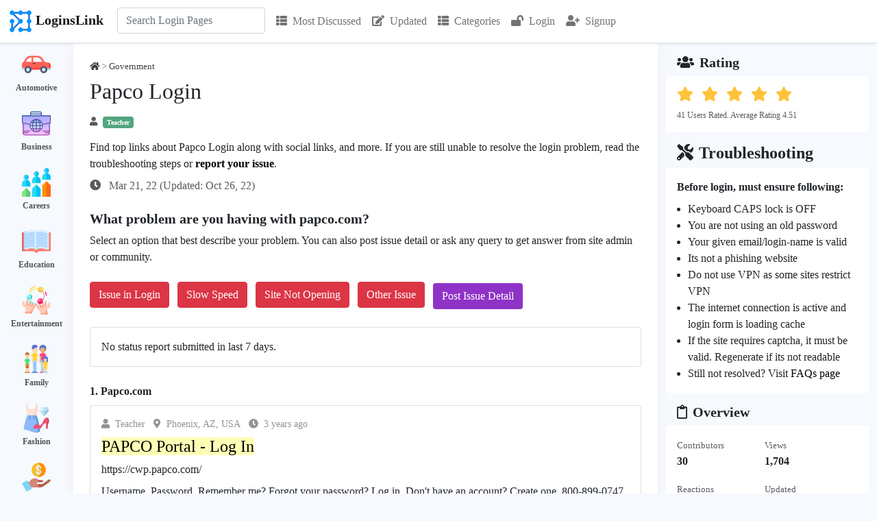

--- FILE ---
content_type: text/html; charset=utf-8
request_url: https://loginslink.com/papco-login
body_size: 16233
content:


<!DOCTYPE html>
<html>
<head>
    <meta charset="utf-8"/>
    <meta name="viewport" content="width=device-width, initial-scale=1.0">
    <title>Papco Login</title>
            <meta name="description" content="Find the official link to Papco Login. Explore troubleshooting, and users feedback about papco.com.">
                <link rel="icon" type="image/jpg" href="https://loginslink.com/favicon.png">
    <link rel="stylesheet" href="https://use.fontawesome.com/releases/v5.8.1/css/all.css" type="text/css"/>
        <!-- <link rel='stylesheet' href='https://fonts.googleapis.com/css?family=Poppins:400,300,500,600,700' type='text/css'> -->
            <script src="https://ajax.googleapis.com/ajax/libs/jquery/3.6.0/jquery.min.js"></script>
    <link href="https://cdn.jsdelivr.net/npm/bootstrap@5.1.0/dist/css/bootstrap.min.css" rel="stylesheet">
        <script src="https://cdn.jsdelivr.net/npm/bootstrap@5.1.0/dist/js/bootstrap.bundle.min.js"></script>
        <script src="//cdn.jsdelivr.net/npm/alertifyjs@1.13.1/build/alertify.min.js"></script>
    <link rel="stylesheet" href="//cdn.jsdelivr.net/npm/alertifyjs@1.13.1/build/css/alertify.min.css"/>
    <link rel="stylesheet" href="//cdn.jsdelivr.net/npm/alertifyjs@1.13.1/build/css/themes/default.min.css"/>
        <script> alertify.set('notifier', 'position', 'top-right');</script>
        <!-- <link rel="stylesheet" href="//cdn.jsdelivr.net/npm/alertifyjs@1.13.1/build/css/themes/semantic.min.css"/>-->
        <!--<link rel="stylesheet" href="//cdn.jsdelivr.net/npm/alertifyjs@1.13.1/build/css/themes/bootstrap.min.css"/>-->
                <script src="https://www.google.com/recaptcha/api.js" async defer></script>
                <link rel="canonical" href="https://loginslink.com/papco-login"/>
        <style>
        * {
            font-family: "Segoe UI";
        }

        body {
            background-color: rgb(246, 249, 253);
        }

        a {
            color: #000;
            text-decoration: none;
        }

        .fa {
            margin-right: 0.5rem;
        }

        .result .card {
            margin-bottom: 1rem;
            padding: 1rem;
        }

        .result .card-body {
            padding: 0;
        }

        .result .pr-dm {
            font-weight: bold;
            margin-bottom: 0.5rem;
        }

        h1 {
            font-size: 2rem;
        }

        h2 {
            font-size: 1.5rem
        }

        textarea:focus, input:focus {
            outline: none;
        }

        #search-form {
            position: relative;
        }

        .card.lst ul {
            list-style-type: none;
            padding: 5px;
        }

        .card.lst ul li {
            line-height: 1.5;
            margin-left: 0;
            padding: 10px 0;
        }

        .card.lst ul li:last-child {
            padding-bottom: 0;
        }

        .card.lst ul li:first-child {
            padding-top: 0px;
        }

        .card.lst ul li a {
            color: #000;
            padding-left: 15px;
        }

        .report h3, .similar h3, .lst-cell h3 {
            border-bottom: 2px solid #333;
            font-size: 1.25rem;
            margin-bottom: 0;
            padding-bottom: 5px;
        }

        .categories .listing .box {
            padding: 10px 0px;
            color: white;
            text-align: center;
        }

        .categories .listing .box a {
            text-decoration: none;
            color: #555;
            font-size: 12px;
            font-weight: bold;
        }

        .categories .listing .box a:hover {
            text-decoration: underline;
        }

        .reportIssueBtn {
            font-size: 16px;
            font-weight: bold;
            background: #8F33C6;
            color: #fff;
            border: 0;
        }

        #search-results {
            background-color: #efefef;
            display: none;
            position: absolute;
            z-index: 1;
        }

        .rating i.star-dark {
            color: #FFC239;
        }

        .rating i.star-light {
            color: lightgray;
        }

        .overview .value {
            font-weight: bold;
        }

        .overview .label {
            font-size: 13px;
        }

        .user-location, .user-name, .category-name, .published-date, .updated-date,
        .thumbs-up-count, .thumbs-down-count, .favourites-count, .flags-count,
        .views-count, .replies-count, .average-rating, .last-viewed, .country-name {
            text-decoration: none;
            display: inline;
        }

        .faq h3, .sr h3 {
            font-size: 20px;
        }

        .faq ol, .faq ul {
            margin-bottom: 0px;
        }

        .faq .qa {
            margin-bottom: 20px;
        }

        .faq .qa:last-child {
            margin-bottom: 0px;
        }

        .video-container {
            position: relative;
            width: 100%;
            padding-bottom: 56.25%;
        }

        .video {
            position: absolute;
            top: 0;
            left: 0;
            width: 100%;
            height: 100%;
            border: 0;
        }

        .social-icon img {
            width: 32px;
            height: 32px;
            display: inline-block;
            margin-right: 8px;
        }

        .site-links tr {
            width: 49%;
            display: inline-block;
        }

        .cat-row {
            display: table;
            flex-direction: row;
            padding: 8px 0px;
        }

        .cat-img {
            display: table-cell;
            height: 32px;
            width: 32px;
            margin-right: 15px;
            vertical-align: middle;
        }

        .cat-txt {
            display: table-cell;
            padding-left: 10px;
        }

        .hpcats .row {
            justify-content: center;
            margin: 0 -5px;
        }

        .hpcats .cat-row {
            background-color: #fff;
            border-radius: 5px;
            font-size: 15px;
            font-weight: 500;
            padding: 10px;
            border: 5px solid #efefef;
        }

        .hpcats .cat-img {
            height: 32px;
            width: 32px;
            margin-right: 15px;
        }

        .cat-row a {
            font-weight: 500;
        }

        .cat-row .wc {
            color: #555;
            font-size: 13px;
            font-weight: 400;
        }

        .fs13 {
            font-size: 13px
        }

        .bcrmb .fa {
            margin-right: 0px;
        }

        .ad.u1 {
            margin-bottom: 1rem;
        }

        .fs14 {
            font-size: 14px;
        }

        .sr-reactions {
            cursor: pointer;
        }

        #btn-back-to-top {
            position: fixed;
            bottom: 145px;
            right: 20px;
            display: none;
        }

        .loader {
            background: url(images/loader.gif);
            float: none;
            margin: 0;
            width: 16px;
            height: 16px;
            display: inline-block;
        }

        .w16 {
            width: 16px;
        }

        .sr .fa-flag {
            margin-right: 0px;
        }
        .moderator-comment {
            border-left: 2px solid #3c5a77;
            background-color: #ffefd5;
        }

        div .reply-comment{
            /*padding-left: 50px !important;*/
        }
    </style>
                        <script type="application/ld+json">
        {
            "@context": "https://schema.org/",
            "@type": "BreadcrumbList",
            "itemListElement": [{
                "@type": "ListItem",
                "position": 1,
                "name": "Home",
                "item": "https://loginslink.com"
            },{
                "@type": "ListItem",
                "position": 2,
                "name": "Government",
                "item": "https://loginslink.com/category/government"
            },{
                "@type": "ListItem",
                "position": 3,
                "name": "Commentary",
                "item": "https://loginslink.com/government/commentary"
            }, {
                "@type": "ListItem",
                "position": 4,
                "name": "Papco Login",
                "item": "https://loginslink.com/papco-login"
            }]
        }



            </script>
            
                <!--    Adsense -->
        <script async src="https://pagead2.googlesyndication.com/pagead/js/adsbygoogle.js?client=ca-pub-5745736040073145" crossorigin="anonymous"></script>
    
    <!-- Global site tag (gtag.js) - Google Analytics -->
    <script async src="https://www.googletagmanager.com/gtag/js?id=G-9JYMEBQMBT"></script>
    <script>
        window.dataLayer = window.dataLayer || [];

        function gtag() {
            dataLayer.push(arguments);
        }

        gtag('js', new Date());
        gtag('config', 'G-9JYMEBQMBT');
    </script>
</head>
<body><div class="my-0">
    <nav class="navbar navbar-expand-lg navbar-light bg-white border-bottom shadow-sm">
        <div class="container-xxl bg-white" style="z-index: 1000">
            <a href="https://loginslink.com" class="navbar-brand">
                <img src="https://loginslink.com/favicon.png" width="36" height="36" alt="Logo" class="lgo"/><span class="fw-bold ps-1">LoginsLink</span>
            </a>
            <button type="button" class="navbar-toggler" data-bs-toggle="collapse" data-bs-target="#navbarCollapse">
                <span class="navbar-toggler-icon"></span>
            </button>
            <div class="collapse navbar-collapse" id="navbarCollapse">
                <div class="navbar-nav" style="font-size: 16px">
                    <div class="navbar-nav ps-1 pe-2" style="position: relative">
                        <form class="mb-3 mb-lg-0" action="https://loginslink.com/ajax/search.php" method="POST" id="search-form"
                              onkeydown="return event.key != 'Enter';">
                            <input type="search"
                                   id="search-box"
                                   name="query"
                                   class="form-control"
                                   placeholder="Search Login Pages"
                                   aria-label="Search"
                                   autocomplete="off">
                            <div id="search-results" class="w-100"></div>
                        </form>
                    </div>
                    <a href="https://loginslink.com/most-discussed" class="p-2 nav-item nav-link "><i class="fa fa-th-list"></i>Most Discussed</a>
                    <a href="https://loginslink.com/updated" class="p-2 nav-item nav-link "><i class="fa fa-edit"></i>Updated</a>
                    <a href="https://loginslink.com/categories" class="p-2 nav-item nav-link "><i class="fa fa-th-list"></i>Categories</a>
                                            <a href="https://loginslink.com/login" class="p-2 nav-item nav-link" title="Login"><i class="fa fa-lock-open"></i>Login</a>
                        <a href="https://loginslink.com/signup" class="p-2 nav-item nav-link" title="Sign-up"><i class="fa fa-user-plus"></i>Signup</a>
                                                        </div>
            </div>
    </nav>
</div>

<script>
    const searchForm = $('#search-form');
    $(document).ready(function () {
        $("#search-box").keyup(function () {
            $.ajax({
                type: searchForm.attr('method'),
                url: searchForm.attr('action'),
                data: searchForm.serialize(),
                success: function (data) {
                    $("#search-results").show();
                    let htmlResponse = "";
                    htmlResponse = `<div class="list-group list-group-flush">`;
                    for (let i = 0; i < data.links.length; i++) {
                        htmlResponse += `<a href="https://loginslink.com/${data.links[i].slug}" class="list-group-item list-group-item-action d-flex py-3 bg-light border-start border-end fw-normal" aria-current="true">
                                <div class="w-100 justify-content-between d-flex">
                                    <div>
                                        <h6 class="mb-0">${data.links[i].keyword}</h6>
                                    </div>
                                </div>
                            </a>`;
                    }
                    htmlResponse += `</div>`;
                    $("#search-results").html(htmlResponse);
                }
            });
        });
    });
</script>
    <div class="container-xxl">
        <div class="row flex-column flex-lg-row">
            <div class="d-none col-lg-1 d-lg-flex">
                <div class="categories">
    <div class="listing">
                    <div class="box">
                <img width="42px" height="42px" src="https://loginslink.com/images/icons/automotive.png"/>
                <div>
                    <a href="https://loginslink.com/category/automotive"> Automotive</a>
                </div>
            </div>
                    <div class="box">
                <img width="42px" height="42px" src="https://loginslink.com/images/icons/business.png"/>
                <div>
                    <a href="https://loginslink.com/category/business"> Business</a>
                </div>
            </div>
                    <div class="box">
                <img width="42px" height="42px" src="https://loginslink.com/images/icons/careers.png"/>
                <div>
                    <a href="https://loginslink.com/category/careers"> Careers</a>
                </div>
            </div>
                    <div class="box">
                <img width="42px" height="42px" src="https://loginslink.com/images/icons/education.png"/>
                <div>
                    <a href="https://loginslink.com/category/education"> Education</a>
                </div>
            </div>
                    <div class="box">
                <img width="42px" height="42px" src="https://loginslink.com/images/icons/entertainment.png"/>
                <div>
                    <a href="https://loginslink.com/category/entertainment"> Entertainment</a>
                </div>
            </div>
                    <div class="box">
                <img width="42px" height="42px" src="https://loginslink.com/images/icons/family.png"/>
                <div>
                    <a href="https://loginslink.com/category/family"> Family</a>
                </div>
            </div>
                    <div class="box">
                <img width="42px" height="42px" src="https://loginslink.com/images/icons/fashion.png"/>
                <div>
                    <a href="https://loginslink.com/category/fashion"> Fashion</a>
                </div>
            </div>
                    <div class="box">
                <img width="42px" height="42px" src="https://loginslink.com/images/icons/finance.png"/>
                <div>
                    <a href="https://loginslink.com/category/finance"> Finance</a>
                </div>
            </div>
                    <div class="box">
                <img width="42px" height="42px" src="https://loginslink.com/images/icons/food.png"/>
                <div>
                    <a href="https://loginslink.com/category/food"> Food</a>
                </div>
            </div>
                    <div class="box">
                <img width="42px" height="42px" src="https://loginslink.com/images/icons/government.png"/>
                <div>
                    <a href="https://loginslink.com/category/government"> Government</a>
                </div>
            </div>
                    <div class="box">
                <img width="42px" height="42px" src="https://loginslink.com/images/icons/health.png"/>
                <div>
                    <a href="https://loginslink.com/category/health"> Health</a>
                </div>
            </div>
                    <div class="box">
                <img width="42px" height="42px" src="https://loginslink.com/images/icons/hobbies.png"/>
                <div>
                    <a href="https://loginslink.com/category/hobbies"> Hobbies</a>
                </div>
            </div>
                    <div class="box">
                <img width="42px" height="42px" src="https://loginslink.com/images/icons/home-and-garden.png"/>
                <div>
                    <a href="https://loginslink.com/category/home-and-garden"> Home and Garden</a>
                </div>
            </div>
                    <div class="box">
                <img width="42px" height="42px" src="https://loginslink.com/images/icons/pets.png"/>
                <div>
                    <a href="https://loginslink.com/category/pets"> Pets</a>
                </div>
            </div>
                    <div class="box">
                <img width="42px" height="42px" src="https://loginslink.com/images/icons/property.png"/>
                <div>
                    <a href="https://loginslink.com/category/property"> Property</a>
                </div>
            </div>
                    <div class="box">
                <img width="42px" height="42px" src="https://loginslink.com/images/icons/religion.png"/>
                <div>
                    <a href="https://loginslink.com/category/religion"> Religion</a>
                </div>
            </div>
                    <div class="box">
                <img width="42px" height="42px" src="https://loginslink.com/images/icons/science.png"/>
                <div>
                    <a href="https://loginslink.com/category/science"> Science</a>
                </div>
            </div>
                    <div class="box">
                <img width="42px" height="42px" src="https://loginslink.com/images/icons/shopping.png"/>
                <div>
                    <a href="https://loginslink.com/category/shopping"> Shopping</a>
                </div>
            </div>
                    <div class="box">
                <img width="42px" height="42px" src="https://loginslink.com/images/icons/society.png"/>
                <div>
                    <a href="https://loginslink.com/category/society"> Society</a>
                </div>
            </div>
                    <div class="box">
                <img width="42px" height="42px" src="https://loginslink.com/images/icons/sports.png"/>
                <div>
                    <a href="https://loginslink.com/category/sports"> Sports</a>
                </div>
            </div>
                    <div class="box">
                <img width="42px" height="42px" src="https://loginslink.com/images/icons/technology.png"/>
                <div>
                    <a href="https://loginslink.com/category/technology"> Technology</a>
                </div>
            </div>
                    <div class="box">
                <img width="42px" height="42px" src="https://loginslink.com/images/icons/travel.png"/>
                <div>
                    <a href="https://loginslink.com/category/travel"> Travel</a>
                </div>
            </div>
            </div>
</div>            </div>
            <div class="col-12 col-lg-8 p-3 p-lg-4" style="background-color: #fff;box-shadow: 0 5px 15px 0 #eee">
                                    <div class="d-flex flex-column flex-md-row- justify-content-between">
                        <div class="opacity-75 pb-2 fs13 bcrmb">
                            <a href="https://loginslink.com"><i class="fa fa-home"></i></a> >
                            <a href="https://loginslink.com/category/government"><span class="category-name">Government</span></a>                                                     </div>
                    </div>
                                <h1>Papco Login</h1>
                <div class="opacity-75 py-2 fs13">
                    <i class="fa fa-user"></i><span class="me-2 badge bg-success opacity-100 d-sm-inline">Teacher</span>
                                    </div>
                <p style="font-size: 16px" class="mb-0 mt-2">Find top links about Papco Login along with social links, and more. If you are still unable to resolve the login problem, read the troubleshooting steps or <a href="#commentsFormCard"><strong>report your issue</strong></a>.</p>
                <div class="row my-2 mt-sm-2 mb-sm-3">
                    <p class="col-12 col-sm-6 my-auto opacity-75">
                        <i class="fa fa-clock ps-0"></i>
                        Mar 21, 22                        (Updated: Oct 26, 22)
                    </p>
                    <div class="col-12 col-sm-6 mt-2 mt-sm-0"></div>
                </div>

                                    <div class="align-content-center fw-bold mb-2 mt-4 h5">What problem are you having with papco.com?</div>
<div class="mt-2">Select an option that best describe your problem. You can also post issue detail or ask any query to get answer from site admin or community.</div>
<div class="btn-group-md  my-4">
    <button type="button" class="u-status-report btn btn-danger mb-1 me-2" issueID=1 id="btn-1">Issue in Login</button>
    <button type="button" class="u-status-report btn btn-danger mb-1 me-2" issueID=2 id="btn-2">Slow Speed</button>
    <button type="button" class="u-status-report btn btn-danger mb-1 me-2" issueID=3 id="btn-3">Site Not Opening</button>
    <button type="button" class="u-status-report btn btn-danger mb-1 me-2" issueID=4 id="btn-4">Other Issue</button>
    <a href="#commentsFormCard" class="btn me-2" style="background-color:#8F33C6;color:white">Post Issue Detail</a>
</div>

<script>
    $(document).ready(function () {

        $('#btnCloseModal1, #btnCloseModal2').click(function (){
            $('#user_reports_success').modal('hide');
            location.reload();
        });

        $('#btnWriteIssueDetailOnModal').click(function (){
            $('#commentFormTitle').text("Write Issue Detail");
            $('#user_reports_success').modal('hide');
            $(window).attr('location','https://loginslink.com/papco-login#commentsFormCard');
        });

        $(".u-status-report").click(function (e) {
            let btnClicked = this;
            $(this).prop("disabled", true);
            let issueID = $(this).attr("issueID");
            console.log(issueID);
            let keywordID = 1310717;
            let jsonData = {
                keyword_id: keywordID,
                issue_id: issueID
            };
            //console.log(jsonData);
            $.ajax({
                type: "POST",
                url: "ajax/user-status-report-handler.php",
                data: jsonData,
                success: function (data) {
                    $('#user_reports_success').modal('show');
                    $('#btn-' + issueID).prop("disabled", false);
                },
                error: function (xhr, status, error) {
                    // console.log(xhr.responseJSON.message);
                    alertify.error(xhr.responseJSON.message);
                    $('#btn-' + issueID).prop("disabled", false);
                }
            });
        });
    });

</script>

<!-- Modal -->
<div class="modal fade" id="user_reports_success" tabindex="-1" aria-labelledby="exampleModalLabel" aria-hidden="true">
    <div class="modal-dialog">
        <div class="modal-content">
            <div class="modal-header">
                <h1 class="modal-title fs-5 text-success" id="exampleModalLabel">Report Submitted Successfully</h1>
                <button type="button" class="btn-close" id="btnCloseModal1" aria-label="Close"></button>
            </div>
            <div class="modal-body">
                <p>Many thanks for submitting the status report. It helps many other users.</p>
                <p>Posting the issue detail help the community to understand your problem better and respond accordingly.</p></div>
            <div class="modal-footer">
                <button type="button" class="btn btn-primary" id="btnWriteIssueDetailOnModal">Write Issue Detail</button>
                <button type="button" class="btn btn-secondary" id="btnCloseModal2" >Close</button>
            </div>
        </div>
    </div>
</div>                    <div class="card mb-4">
                        <div class="card-body">
                            <script type="text/javascript" src="https://www.gstatic.com/charts/loader.js"></script>
                                <div>No status report submitted in last 7 days.</div>
                            <div class="row">
                                <div class="col-md-6" id="wgt-user-reports-countries" style="margin: 0 auto">
                                                                    </div>
                                <div class="col-md-6" id="wgt-user-reports-types" style="margin: 0 auto;"></div>
                            </div>
                                                    </div>
                    </div>
                
                                    <div class="result" id="sr-15332420">
                                                    <div class="pr-dm">
                                <span>1.</span>
                                <span>Papco.com</span>
                            </div>

                        
                        <div class="card sr">
                                                            <div class="card-body">
                                    <div class="row">
                                        
                                        <div class="col-md-12">
                                            <div class="opacity-50 fs14">
                                                <span class="me-2 user-name" title="Teacher"><i class="fa fa-user me-2"></i>Teacher</span>
                                                                                                    <span class="d-none d-sm-inline me-2 user-location"><i class="fa fa-map-marker-alt me-2"></i>Phoenix, AZ, USA</span>
                                                                                                <span class="published-date"><i class="fa fa-clock me-2"></i>3 years ago</span>
                                            </div>
                                            <div class="my-2">
                                                                                                    <h2>
                                                                                                                    <a title="PAPCO Portal - Log In" href="https://cwp.papco.com/" rel="nofollow" target="_blank">
                                                                <span style="background-color:#FFFEB7;">
                                                                    PAPCO Portal - Log In                                                                </span>
                                                            </a>
                                                                                                            </h2>
                                                                                                                                                    <div class='url'> https://cwp.papco.com/ </div>
                                                                                            </div>

                                                                                            <p class="card-text mb-0 mt-1">
                                                    Username. Password. Remember me? Forgot your password? Log in. Don't have an account? Create one. 800-899-0747 • 757-499-5977 • 4920 Southern Blvd ...                                                </p>
                                                                                    </div>

                                        <div class="col">
                                                                                            <div class="mt-3">
                                                    <h3>Social Handles</h3>
                                                                                                            <span class="social-icon">
                                                                                                                                                                                                                                                                                                        <a href="https://www.linkedin.com/company/papco-oil" rel="nofollow" target="_blank"><img
                                                                        src="https://loginslink.com/images/icons/social-media/linkedin.png"></a>                                                                                                                                                                                                                                        </span>
                                                                                                            <span class="social-icon">
                                                                                                                                                                                                                                                                                                                                                                                                                                <a href="https://m.facebook.com/papcoonline/photos/" rel="nofollow" target="_blank"><img
                                                                        src="https://loginslink.com/images/icons/social-media/facebook.png"></a>                                                                                                                </span>
                                                                                                    </div>
                                            
                                                                                            <div class="mt-4 mb-2 site-links">
                                                    <h3>Papco.com Official Pages</h3>
                                                    <div class="row">
                                                                                                                    <div class="col-lg-6">
                                                                <i class="fa fa-external-link-square-alt"></i><a href="https://papco.com.pk/" rel="nofollow" target="_blank" title="PAPCO">
                                                                    PAPCO                                                                </a>
                                                            </div>
                                                                                                                        <div class="col-lg-6">
                                                                <i class="fa fa-external-link-square-alt"></i><a href="http://papco.com/" rel="nofollow" target="_blank" title="Girl Scouts of Colonial Coast | GSCCC">
                                                                    Girl Scouts of Colonial Coast | GSCCC                                                                </a>
                                                            </div>
                                                                                                                </div>
                                                </div>
                                            
                                                                                                <div class="mt-4">
                                                        <h3>Page Status Information</h3>
                                                        <table class="table table-responsive table-hover fs14">
                                                            <tr>
                                                                <th>Checked At</th>
                                                                <th>HTTP Status Code</th>
                                                                <th>Connect Time (ms)</th>
                                                                <th>Result</th>
                                                            </tr>
                                                                                                                            <tr>
                                                                    <td>2026-01-17 17:52:11</td>
                                                                    <td>525</td>
                                                                    <td>30</td>
                                                                    <td>Temporarily Down</td>
                                                                </tr>
                                                                                                                            <tr>
                                                                    <td>2026-01-11 08:54:46</td>
                                                                    <td>525</td>
                                                                    <td>62</td>
                                                                    <td>Temporarily Down</td>
                                                                </tr>
                                                                                                                            <tr>
                                                                    <td>2025-12-31 02:12:37</td>
                                                                    <td>525</td>
                                                                    <td>61</td>
                                                                    <td>Temporarily Down</td>
                                                                </tr>
                                                                                                                    </table>
                                                    </div>
                                                                                            <div class="d-flex flex-row justify-content-between pt-2">
                                                <div class="d-flex flex-row opacity-75">
                                                    <div class="text-center">
                                                        <a title="I found it useful" style="color:#146c43">
                                                            <i class="fa fa-thumbs-up me-2"></i>
                                                        </a>
                                                        <span class="thumbs-up-count">4</span>
                                                    </div>
                                                    <div class="text-center ps-3">
                                                        <a title="Its not useful" style="color:#dc3545">
                                                            <i class="fa fa-thumbs-down me-2"></i>
                                                        </a>
                                                        <span class="thumbs-down-count">0</span>
                                                    </div>
                                                </div>
                                                <div class="d-flex flex-row opacity-75">
                                                    <a title="Report Link" style="color:#dc3545" href="https://loginslink.com/remove-link?post_id=1310717&link_id=15332420" rel="nofollow">
                                                        <i class="fa fa-flag""></i></a>
                                                </div>
                                            </div>
                                        </div>
                                    </div>
                                </div> <!-- card body close -->
                            
                                                    </div>

                        
                                            </div>
                                    <div class="result" id="sr-15332422">
                                                    <div class="pr-dm">
                                <span>2.</span>
                                <span>Pepco.com</span>
                            </div>

                        
                        <div class="card sr">
                                                            <div class="card-body">
                                    <div class="row">
                                        
                                        <div class="col-md-12">
                                            <div class="opacity-50 fs14">
                                                <span class="me-2 user-name" title="Editor"><i class="fa fa-user me-2"></i>Editor</span>
                                                                                                    <span class="d-none d-sm-inline me-2 user-location"><i class="fa fa-map-marker-alt me-2"></i>Malad East, Mumbai, Maharashtra, India</span>
                                                                                                <span class="published-date"><i class="fa fa-clock me-2"></i>3 years ago</span>
                                            </div>
                                            <div class="my-2">
                                                                                                    <h2>
                                                                                                                    <a title="Pay My Bill | Pepco - An Exelon Company" href="https://www.pepco.com/MyAccount/MyBillUsage/pages/PayMyBill.aspx" rel="nofollow" target="_blank">
                                                                <span style="background-color:#FFFEB7;">
                                                                    Pay My Bill | Pepco - An Exelon Company                                                                </span>
                                                            </a>
                                                                                                            </h2>
                                                                                                                                                    <div class='url'> https://www.pepco.com/MyAccount/MyBillUsage/pages/PayMyBill.aspx </div>
                                                                                            </div>

                                                                                            <p class="card-text mb-0 mt-1">
                                                    Sign In &amp; Pay Online. Schedule an online payment from a bank account or credit card. Fees may apply. Pay as a Guest Online. Make a one-time expedited ...                                                </p>
                                                                                    </div>

                                        <div class="col">
                                            
                                            
                                                                                        <div class="d-flex flex-row justify-content-between pt-2">
                                                <div class="d-flex flex-row opacity-75">
                                                    <div class="text-center">
                                                        <a title="I found it useful" style="color:#146c43">
                                                            <i class="fa fa-thumbs-up me-2"></i>
                                                        </a>
                                                        <span class="thumbs-up-count">6</span>
                                                    </div>
                                                    <div class="text-center ps-3">
                                                        <a title="Its not useful" style="color:#dc3545">
                                                            <i class="fa fa-thumbs-down me-2"></i>
                                                        </a>
                                                        <span class="thumbs-down-count">1</span>
                                                    </div>
                                                </div>
                                                <div class="d-flex flex-row opacity-75">
                                                    <a title="Report Link" style="color:#dc3545" href="https://loginslink.com/remove-link?post_id=1310717&link_id=15332422" rel="nofollow">
                                                        <i class="fa fa-flag""></i></a>
                                                </div>
                                            </div>
                                        </div>
                                    </div>
                                </div> <!-- card body close -->
                            
                                                    </div>

                        
                                            </div>
                                    <div class="result" id="sr-15332423">
                        
                        <div class="card sr">
                                                            <div class="card-body">
                                    <div class="row">
                                        
                                        <div class="col-md-12">
                                            <div class="opacity-50 fs14">
                                                <span class="me-2 user-name" title="Disciplined"><i class="fa fa-user me-2"></i>Disciplined</span>
                                                                                                    <span class="d-none d-sm-inline me-2 user-location"><i class="fa fa-map-marker-alt me-2"></i>Jakarta, Indonesia</span>
                                                                                                <span class="published-date"><i class="fa fa-clock me-2"></i>3 years ago</span>
                                            </div>
                                            <div class="my-2">
                                                                                                    <h2>
                                                                                                                    <a title="Sign in to Your Account - Pepco" href="https://secure.pepco.com/accounts/login" rel="nofollow" target="_blank">
                                                                <span style="background-color:#FFFEB7;">
                                                                    Sign in to Your Account - Pepco                                                                </span>
                                                            </a>
                                                                                                            </h2>
                                                                                                                                                    <div class='url'> https://secure.pepco.com/accounts/login </div>
                                                                                            </div>

                                                                                            <p class="card-text mb-0 mt-1">
                                                    This is our new sign-in page. Sign in to Your Account. Email or Username. Email or Username associated with ...                                                </p>
                                                                                    </div>

                                        <div class="col">
                                            
                                            
                                                                                        <div class="d-flex flex-row justify-content-between pt-2">
                                                <div class="d-flex flex-row opacity-75">
                                                    <div class="text-center">
                                                        <a title="I found it useful" style="color:#146c43">
                                                            <i class="fa fa-thumbs-up me-2"></i>
                                                        </a>
                                                        <span class="thumbs-up-count">2</span>
                                                    </div>
                                                    <div class="text-center ps-3">
                                                        <a title="Its not useful" style="color:#dc3545">
                                                            <i class="fa fa-thumbs-down me-2"></i>
                                                        </a>
                                                        <span class="thumbs-down-count">0</span>
                                                    </div>
                                                </div>
                                                <div class="d-flex flex-row opacity-75">
                                                    <a title="Report Link" style="color:#dc3545" href="https://loginslink.com/remove-link?post_id=1310717&link_id=15332423" rel="nofollow">
                                                        <i class="fa fa-flag""></i></a>
                                                </div>
                                            </div>
                                        </div>
                                    </div>
                                </div> <!-- card body close -->
                            
                                                    </div>

                        
                                            </div>
                                    <div class="result" id="sr-15332424">
                                                    <div class="pr-dm">
                                <span>3.</span>
                                <span>Papcosupply.com</span>
                            </div>

                        
                        <div class="card sr">
                                                            <div class="card-body">
                                    <div class="row">
                                        
                                        <div class="col-md-12">
                                            <div class="opacity-50 fs14">
                                                <span class="me-2 user-name" title="Teacher"><i class="fa fa-user me-2"></i>Teacher</span>
                                                                                                    <span class="d-none d-sm-inline me-2 user-location"><i class="fa fa-map-marker-alt me-2"></i>Athens, Greece</span>
                                                                                                <span class="published-date"><i class="fa fa-clock me-2"></i>3 years ago</span>
                                            </div>
                                            <div class="my-2">
                                                                                                    <h2>
                                                                                                                    <a title="Catalog Login - Papco Inc." href="https://catalog.papcosupply.com/login.aspx" rel="nofollow" target="_blank">
                                                                <span style="background-color:#FFFEB7;">
                                                                    Catalog Login - Papco Inc.                                                                </span>
                                                            </a>
                                                                                                            </h2>
                                                                                                                                                    <div class='url'> https://catalog.papcosupply.com/login.aspx </div>
                                                                                            </div>

                                                                                            <p class="card-text mb-0 mt-1">
                                                    Please Log In: Sign in with my existing account information.                                                </p>
                                                                                    </div>

                                        <div class="col">
                                            
                                            
                                                                                        <div class="d-flex flex-row justify-content-between pt-2">
                                                <div class="d-flex flex-row opacity-75">
                                                    <div class="text-center">
                                                        <a title="I found it useful" style="color:#146c43">
                                                            <i class="fa fa-thumbs-up me-2"></i>
                                                        </a>
                                                        <span class="thumbs-up-count">6</span>
                                                    </div>
                                                    <div class="text-center ps-3">
                                                        <a title="Its not useful" style="color:#dc3545">
                                                            <i class="fa fa-thumbs-down me-2"></i>
                                                        </a>
                                                        <span class="thumbs-down-count">0</span>
                                                    </div>
                                                </div>
                                                <div class="d-flex flex-row opacity-75">
                                                    <a title="Report Link" style="color:#dc3545" href="https://loginslink.com/remove-link?post_id=1310717&link_id=15332424" rel="nofollow">
                                                        <i class="fa fa-flag""></i></a>
                                                </div>
                                            </div>
                                        </div>
                                    </div>
                                </div> <!-- card body close -->
                            
                                                    </div>

                        
                                            </div>
                                    <div class="result" id="sr-15332426">
                                                    <div class="pr-dm">
                                <span>4.</span>
                                <span>Billpaymentonline.org</span>
                            </div>

                        
                        <div class="card sr">
                                                            <div class="card-body">
                                    <div class="row">
                                        
                                        <div class="col-md-12">
                                            <div class="opacity-50 fs14">
                                                <span class="me-2 user-name" title="Guru"><i class="fa fa-user me-2"></i>Guru</span>
                                                                                                    <span class="d-none d-sm-inline me-2 user-location"><i class="fa fa-map-marker-alt me-2"></i>California, USA</span>
                                                                                                <span class="published-date"><i class="fa fa-clock me-2"></i>3 years ago</span>
                                            </div>
                                            <div class="my-2">
                                                                                                    <h2>
                                                                                                                    <a title="Papco Login, Bill Payment &amp; Customer Support Information" href="https://billpaymentonline.org/papco-login-bill-payment-customer-support" rel="nofollow" target="_blank">
                                                                <span style="background-color:#FFFEB7;">
                                                                    Papco Login, Bill Payment &amp; Customer Support Information                                                                </span>
                                                            </a>
                                                                                                            </h2>
                                                                                                                                                    <div class='url'> https://billpaymentonline.org/papco-login-bill-payment-customer-suppor... </div>
                                                                                            </div>

                                                                                            <p class="card-text mb-0 mt-1">
                                                    You can login to Papco online account by visiting this link and access all the features. Make sure you have an account already with them.                                                </p>
                                                                                    </div>

                                        <div class="col">
                                            
                                            
                                                                                        <div class="d-flex flex-row justify-content-between pt-2">
                                                <div class="d-flex flex-row opacity-75">
                                                    <div class="text-center">
                                                        <a title="I found it useful" style="color:#146c43">
                                                            <i class="fa fa-thumbs-up me-2"></i>
                                                        </a>
                                                        <span class="thumbs-up-count">2</span>
                                                    </div>
                                                    <div class="text-center ps-3">
                                                        <a title="Its not useful" style="color:#dc3545">
                                                            <i class="fa fa-thumbs-down me-2"></i>
                                                        </a>
                                                        <span class="thumbs-down-count">1</span>
                                                    </div>
                                                </div>
                                                <div class="d-flex flex-row opacity-75">
                                                    <a title="Report Link" style="color:#dc3545" href="https://loginslink.com/remove-link?post_id=1310717&link_id=15332426" rel="nofollow">
                                                        <i class="fa fa-flag""></i></a>
                                                </div>
                                            </div>
                                        </div>
                                    </div>
                                </div> <!-- card body close -->
                            
                                                    </div>

                        
                                            </div>
                                    <div class="result" id="sr-15332428">
                                                    <div class="pr-dm">
                                <span>5.</span>
                                <span>Doxo.com</span>
                            </div>

                        
                        <div class="card sr">
                                                            <div class="card-body">
                                    <div class="row">
                                        
                                        <div class="col-md-12">
                                            <div class="opacity-50 fs14">
                                                <span class="me-2 user-name" title="Informed"><i class="fa fa-user me-2"></i>Informed</span>
                                                                                                    <span class="d-none d-sm-inline me-2 user-location"><i class="fa fa-map-marker-alt me-2"></i>Kirkland, WA, USA</span>
                                                                                                <span class="published-date"><i class="fa fa-clock me-2"></i>3 years ago</span>
                                            </div>
                                            <div class="my-2">
                                                                                                    <h2>
                                                                                                                    <a title="Papco | Pay Your Bill Online | doxo.com" href="https://www.doxo.com/info/papco" rel="nofollow" target="_blank">
                                                                <span style="background-color:#FFFEB7;">
                                                                    Papco | Pay Your Bill Online | doxo.com                                                                </span>
                                                            </a>
                                                                                                            </h2>
                                                                                                                                                    <div class='url'> https://www.doxo.com/info/papco </div>
                                                                                            </div>

                                                                                            <p class="card-text mb-0 mt-1">
                                                    Pay your Papco bill online with doxo, Pay with a credit card, debit card, or direct from your bank account. doxo is the simple, protected way to pay your ...                                                </p>
                                                                                    </div>

                                        <div class="col">
                                            
                                            
                                                                                        <div class="d-flex flex-row justify-content-between pt-2">
                                                <div class="d-flex flex-row opacity-75">
                                                    <div class="text-center">
                                                        <a title="I found it useful" style="color:#146c43">
                                                            <i class="fa fa-thumbs-up me-2"></i>
                                                        </a>
                                                        <span class="thumbs-up-count">3</span>
                                                    </div>
                                                    <div class="text-center ps-3">
                                                        <a title="Its not useful" style="color:#dc3545">
                                                            <i class="fa fa-thumbs-down me-2"></i>
                                                        </a>
                                                        <span class="thumbs-down-count">0</span>
                                                    </div>
                                                </div>
                                                <div class="d-flex flex-row opacity-75">
                                                    <a title="Report Link" style="color:#dc3545" href="https://loginslink.com/remove-link?post_id=1310717&link_id=15332428" rel="nofollow">
                                                        <i class="fa fa-flag""></i></a>
                                                </div>
                                            </div>
                                        </div>
                                    </div>
                                </div> <!-- card body close -->
                            
                                                    </div>

                        
                                            </div>
                                    <div class="result" id="sr-15332430">
                                                    <div class="pr-dm">
                                <span>6.</span>
                                <span>Dnb.com</span>
                            </div>

                        
                        <div class="card sr">
                                                            <div class="card-body">
                                    <div class="row">
                                        
                                        <div class="col-md-12">
                                            <div class="opacity-50 fs14">
                                                <span class="me-2 user-name" title="Editor"><i class="fa fa-user me-2"></i>Editor</span>
                                                                                                    <span class="d-none d-sm-inline me-2 user-location"><i class="fa fa-map-marker-alt me-2"></i>Ahmedabad, India</span>
                                                                                                <span class="published-date"><i class="fa fa-clock me-2"></i>3 years ago</span>
                                            </div>
                                            <div class="my-2">
                                                                                                    <h2>
                                                                                                                    <a title="Papco, Inc. Company Profile | Virginia Beach, VA" href="https://www.dnb.com/business-directory/company-profiles.papco_inc.a672955ae99de5b23027ab0bd29cca59.html" rel="nofollow" target="_blank">
                                                                <span style="background-color:#FFFEB7;">
                                                                    Papco, Inc. Company Profile | Virginia Beach, VA                                                                </span>
                                                            </a>
                                                                                                            </h2>
                                                                                                                                                    <div class='url'> https://www.dnb.com/business-directory/company-profiles.papco_inc.a672... </div>
                                                                                            </div>

                                                                                            <p class="card-text mb-0 mt-1">
                                                    Find company research, competitor information, contact details &amp; financial data for Papco, Inc. of Virginia Beach, VA. Get the latest business insights from ...                                                </p>
                                                                                    </div>

                                        <div class="col">
                                            
                                            
                                                                                        <div class="d-flex flex-row justify-content-between pt-2">
                                                <div class="d-flex flex-row opacity-75">
                                                    <div class="text-center">
                                                        <a title="I found it useful" style="color:#146c43">
                                                            <i class="fa fa-thumbs-up me-2"></i>
                                                        </a>
                                                        <span class="thumbs-up-count">5</span>
                                                    </div>
                                                    <div class="text-center ps-3">
                                                        <a title="Its not useful" style="color:#dc3545">
                                                            <i class="fa fa-thumbs-down me-2"></i>
                                                        </a>
                                                        <span class="thumbs-down-count">1</span>
                                                    </div>
                                                </div>
                                                <div class="d-flex flex-row opacity-75">
                                                    <a title="Report Link" style="color:#dc3545" href="https://loginslink.com/remove-link?post_id=1310717&link_id=15332430" rel="nofollow">
                                                        <i class="fa fa-flag""></i></a>
                                                </div>
                                            </div>
                                        </div>
                                    </div>
                                </div> <!-- card body close -->
                            
                                                    </div>

                        
                                            </div>
                                    <div class="result" id="sr-15332432">
                                                    <div class="pr-dm">
                                <span>7.</span>
                                <span>World-kinect.com</span>
                            </div>

                        
                        <div class="card sr">
                                                            <div class="card-body">
                                    <div class="row">
                                        
                                        <div class="col-md-12">
                                            <div class="opacity-50 fs14">
                                                <span class="me-2 user-name" title="Reviewer"><i class="fa fa-user me-2"></i>Reviewer</span>
                                                                                                    <span class="d-none d-sm-inline me-2 user-location"><i class="fa fa-map-marker-alt me-2"></i>Arlington, WA, United States</span>
                                                                                                <span class="published-date"><i class="fa fa-clock me-2"></i>3 years ago</span>
                                            </div>
                                            <div class="my-2">
                                                                                                    <h2>
                                                                                                                    <a title="Kinect Energy Portal Login | World Fuel Services Corporation ..." href="https://world-kinect.com/kinect-energy-portal-login" rel="nofollow" target="_blank">
                                                                <span style="background-color:#FFFEB7;">
                                                                    Kinect Energy Portal Login | World Fuel Services Corporation ...                                                                </span>
                                                            </a>
                                                                                                            </h2>
                                                                                                                                                    <div class='url'> https://world-kinect.com/kinect-energy-portal-login </div>
                                                                                            </div>

                                                                                            <p class="card-text mb-0 mt-1">
                                                    myWorld Portal · myWorld Carrier Portal · FleetConnect · World Kinect Online · PAPCO Portal Login · SmartTank Login · New eCardlink Login - Effective August ...                                                </p>
                                                                                    </div>

                                        <div class="col">
                                            
                                            
                                                                                        <div class="d-flex flex-row justify-content-between pt-2">
                                                <div class="d-flex flex-row opacity-75">
                                                    <div class="text-center">
                                                        <a title="I found it useful" style="color:#146c43">
                                                            <i class="fa fa-thumbs-up me-2"></i>
                                                        </a>
                                                        <span class="thumbs-up-count">6</span>
                                                    </div>
                                                    <div class="text-center ps-3">
                                                        <a title="Its not useful" style="color:#dc3545">
                                                            <i class="fa fa-thumbs-down me-2"></i>
                                                        </a>
                                                        <span class="thumbs-down-count">1</span>
                                                    </div>
                                                </div>
                                                <div class="d-flex flex-row opacity-75">
                                                    <a title="Report Link" style="color:#dc3545" href="https://loginslink.com/remove-link?post_id=1310717&link_id=15332432" rel="nofollow">
                                                        <i class="fa fa-flag""></i></a>
                                                </div>
                                            </div>
                                        </div>
                                    </div>
                                </div> <!-- card body close -->
                            
                                                    </div>

                        
                                            </div>
                                    <div class="result" id="sr-15332433">
                        
                        <div class="card sr">
                                                            <div class="card-body">
                                    <div class="row">
                                        
                                        <div class="col-md-12">
                                            <div class="opacity-50 fs14">
                                                <span class="me-2 user-name" title="Reviewer"><i class="fa fa-user me-2"></i>Reviewer</span>
                                                                                                    <span class="d-none d-sm-inline me-2 user-location"><i class="fa fa-map-marker-alt me-2"></i>Anywhere</span>
                                                                                                <span class="published-date"><i class="fa fa-clock me-2"></i>3 years ago</span>
                                            </div>
                                            <div class="my-2">
                                                                                                    <h2>
                                                                                                                    <a title="We Moved! | World Fuel Services Corporation Land Segment" href="https://world-kinect.com/we-moved" rel="nofollow" target="_blank">
                                                                <span style="background-color:#FFFEB7;">
                                                                    We Moved! | World Fuel Services Corporation Land Segment                                                                </span>
                                                            </a>
                                                                                                            </h2>
                                                                                                                                                    <div class='url'> https://world-kinect.com/we-moved </div>
                                                                                            </div>

                                                                                            <p class="card-text mb-0 mt-1">
                                                    myWorld Portal · myWorld Carrier Portal · FleetConnect · World Kinect Online · PAPCO Portal Login · SmartTank Login · New eCardlink Login - Effective August ...                                                </p>
                                                                                    </div>

                                        <div class="col">
                                            
                                            
                                                                                        <div class="d-flex flex-row justify-content-between pt-2">
                                                <div class="d-flex flex-row opacity-75">
                                                    <div class="text-center">
                                                        <a title="I found it useful" style="color:#146c43">
                                                            <i class="fa fa-thumbs-up me-2"></i>
                                                        </a>
                                                        <span class="thumbs-up-count">3</span>
                                                    </div>
                                                    <div class="text-center ps-3">
                                                        <a title="Its not useful" style="color:#dc3545">
                                                            <i class="fa fa-thumbs-down me-2"></i>
                                                        </a>
                                                        <span class="thumbs-down-count">1</span>
                                                    </div>
                                                </div>
                                                <div class="d-flex flex-row opacity-75">
                                                    <a title="Report Link" style="color:#dc3545" href="https://loginslink.com/remove-link?post_id=1310717&link_id=15332433" rel="nofollow">
                                                        <i class="fa fa-flag""></i></a>
                                                </div>
                                            </div>
                                        </div>
                                    </div>
                                </div> <!-- card body close -->
                            
                                                    </div>

                        
                                            </div>
                                    <div class="result" id="sr-15332434">
                                                    <div class="pr-dm">
                                <span>8.</span>
                                <span>Wfscorp.com</span>
                            </div>

                        
                        <div class="card sr">
                                                            <div class="card-body">
                                    <div class="row">
                                        
                                        <div class="col-md-12">
                                            <div class="opacity-50 fs14">
                                                <span class="me-2 user-name" title="Populist"><i class="fa fa-user me-2"></i>Populist</span>
                                                                                                <span class="published-date"><i class="fa fa-clock me-2"></i>3 years ago</span>
                                            </div>
                                            <div class="my-2">
                                                                                                    <h2>
                                                                                                                    <a title="World Fuel Services | Global Energy Partnership" href="https://www.wfscorp.com/en" rel="nofollow" target="_blank">
                                                                <span style="background-color:#FFFEB7;">
                                                                    World Fuel Services | Global Energy Partnership                                                                </span>
                                                            </a>
                                                                                                            </h2>
                                                                                                                                                    <div class='url'> https://www.wfscorp.com/en </div>
                                                                                            </div>

                                                                                            <p class="card-text mb-0 mt-1">
                                                    eCardlink Login · myWorld Portal · PAPCO Portal Login · SmartTank Login. A; A; A. Search; Customer Portal Sign in; Navigation. Industries We Serve.                                                </p>
                                                                                    </div>

                                        <div class="col">
                                            
                                            
                                                                                        <div class="d-flex flex-row justify-content-between pt-2">
                                                <div class="d-flex flex-row opacity-75">
                                                    <div class="text-center">
                                                        <a title="I found it useful" style="color:#146c43">
                                                            <i class="fa fa-thumbs-up me-2"></i>
                                                        </a>
                                                        <span class="thumbs-up-count">2</span>
                                                    </div>
                                                    <div class="text-center ps-3">
                                                        <a title="Its not useful" style="color:#dc3545">
                                                            <i class="fa fa-thumbs-down me-2"></i>
                                                        </a>
                                                        <span class="thumbs-down-count">1</span>
                                                    </div>
                                                </div>
                                                <div class="d-flex flex-row opacity-75">
                                                    <a title="Report Link" style="color:#dc3545" href="https://loginslink.com/remove-link?post_id=1310717&link_id=15332434" rel="nofollow">
                                                        <i class="fa fa-flag""></i></a>
                                                </div>
                                            </div>
                                        </div>
                                    </div>
                                </div> <!-- card body close -->
                            
                                                    </div>

                        
                                            </div>
                                    <div class="result" id="sr-15332436">
                                                    <div class="pr-dm">
                                <span>9.</span>
                                <span>Wiza.co</span>
                            </div>

                        
                        <div class="card sr">
                                                            <div class="card-body">
                                    <div class="row">
                                        
                                        <div class="col-md-12">
                                            <div class="opacity-50 fs14">
                                                <span class="me-2 user-name" title="Reviewer"><i class="fa fa-user me-2"></i>Reviewer</span>
                                                                                                    <span class="d-none d-sm-inline me-2 user-location"><i class="fa fa-map-marker-alt me-2"></i>Brazil</span>
                                                                                                <span class="published-date"><i class="fa fa-clock me-2"></i>3 years ago</span>
                                            </div>
                                            <div class="my-2">
                                                                                                    <h2>
                                                                                                                    <a title="Papco - Employees, Contact info, Overview - Wiza" href="https://wiza.co/d/papco-oil/3683" rel="nofollow" target="_blank">
                                                                <span style="background-color:#FFFEB7;">
                                                                    Papco - Employees, Contact info, Overview - Wiza                                                                </span>
                                                            </a>
                                                                                                            </h2>
                                                                                                                                                    <div class='url'> https://wiza.co/d/papco-oil/3683 </div>
                                                                                            </div>

                                                                                            <p class="card-text mb-0 mt-1">
                                                    Papco is a company located in Virginia Beach, Virginia, ... Social accounts of Papco ... The twitter username of Papco is @papconews ...                                                </p>
                                                                                    </div>

                                        <div class="col">
                                            
                                            
                                                                                        <div class="d-flex flex-row justify-content-between pt-2">
                                                <div class="d-flex flex-row opacity-75">
                                                    <div class="text-center">
                                                        <a title="I found it useful" style="color:#146c43">
                                                            <i class="fa fa-thumbs-up me-2"></i>
                                                        </a>
                                                        <span class="thumbs-up-count">1</span>
                                                    </div>
                                                    <div class="text-center ps-3">
                                                        <a title="Its not useful" style="color:#dc3545">
                                                            <i class="fa fa-thumbs-down me-2"></i>
                                                        </a>
                                                        <span class="thumbs-down-count">1</span>
                                                    </div>
                                                </div>
                                                <div class="d-flex flex-row opacity-75">
                                                    <a title="Report Link" style="color:#dc3545" href="https://loginslink.com/remove-link?post_id=1310717&link_id=15332436" rel="nofollow">
                                                        <i class="fa fa-flag""></i></a>
                                                </div>
                                            </div>
                                        </div>
                                    </div>
                                </div> <!-- card body close -->
                            
                                                    </div>

                        
                                            </div>
                                    <div class="result" id="sr-15332438">
                                                    <div class="pr-dm">
                                <span>10.</span>
                                <span>Alamedactc.org</span>
                            </div>

                        
                        <div class="card sr">
                                                            <div class="card-body">
                                    <div class="row">
                                        
                                        <div class="col-md-12">
                                            <div class="opacity-50 fs14">
                                                <span class="me-2 user-name" title="Teacher"><i class="fa fa-user me-2"></i>Teacher</span>
                                                                                                    <span class="d-none d-sm-inline me-2 user-location"><i class="fa fa-map-marker-alt me-2"></i>Vienna, Austria</span>
                                                                                                <span class="published-date"><i class="fa fa-clock me-2"></i>3 years ago</span>
                                            </div>
                                            <div class="my-2">
                                                                                                    <h2>
                                                                                                                    <a title="Committees - Alameda CTC" href="https://www.alamedactc.org/about-us/committees/" rel="nofollow" target="_blank">
                                                                <span style="background-color:#FFFEB7;">
                                                                    Committees - Alameda CTC                                                                </span>
                                                            </a>
                                                                                                            </h2>
                                                                                                                                                    <div class='url'> https://www.alamedactc.org/about-us/committees/ </div>
                                                                                            </div>

                                                                                            <p class="card-text mb-0 mt-1">
                                                    Paratransit Advisory and Planning Committee (PAPCO). PAPCO makes recommendations to improve the planning and coordination of transportation services for ...                                                </p>
                                                                                    </div>

                                        <div class="col">
                                            
                                            
                                                                                        <div class="d-flex flex-row justify-content-between pt-2">
                                                <div class="d-flex flex-row opacity-75">
                                                    <div class="text-center">
                                                        <a title="I found it useful" style="color:#146c43">
                                                            <i class="fa fa-thumbs-up me-2"></i>
                                                        </a>
                                                        <span class="thumbs-up-count">1</span>
                                                    </div>
                                                    <div class="text-center ps-3">
                                                        <a title="Its not useful" style="color:#dc3545">
                                                            <i class="fa fa-thumbs-down me-2"></i>
                                                        </a>
                                                        <span class="thumbs-down-count">1</span>
                                                    </div>
                                                </div>
                                                <div class="d-flex flex-row opacity-75">
                                                    <a title="Report Link" style="color:#dc3545" href="https://loginslink.com/remove-link?post_id=1310717&link_id=15332438" rel="nofollow">
                                                        <i class="fa fa-flag""></i></a>
                                                </div>
                                            </div>
                                        </div>
                                    </div>
                                </div> <!-- card body close -->
                            
                                                    </div>

                        
                                            </div>
                                    <div class="result" id="sr-15332440">
                                                    <div class="pr-dm">
                                <span>11.</span>
                                <span>Bloomberg.com</span>
                            </div>

                        
                        <div class="card sr">
                                                            <div class="card-body">
                                    <div class="row">
                                        
                                        <div class="col-md-12">
                                            <div class="opacity-50 fs14">
                                                <span class="me-2 user-name" title="Teacher"><i class="fa fa-user me-2"></i>Teacher</span>
                                                                                                <span class="published-date"><i class="fa fa-clock me-2"></i>3 years ago</span>
                                            </div>
                                            <div class="my-2">
                                                                                                    <h2>
                                                                                                                    <a title="PAPCO Inc - Company Profile and News - Bloomberg Markets" href="https://www.bloomberg.com/profile/company/0110390D:US" rel="nofollow" target="_blank">
                                                                <span style="background-color:#FFFEB7;">
                                                                    PAPCO Inc - Company Profile and News - Bloomberg Markets                                                                </span>
                                                            </a>
                                                                                                            </h2>
                                                                                                                                                    <div class='url'> https://www.bloomberg.com/profile/company/0110390D:US </div>
                                                                                            </div>

                                                                                            <p class="card-text mb-0 mt-1">
                                                    Papco, Inc. markets and distributes petroleum products. The Company supplies gasoline, diesel fuel, kerosene, diesel, lubricating oils, greases, ...                                                </p>
                                                                                    </div>

                                        <div class="col">
                                            
                                            
                                                                                        <div class="d-flex flex-row justify-content-between pt-2">
                                                <div class="d-flex flex-row opacity-75">
                                                    <div class="text-center">
                                                        <a title="I found it useful" style="color:#146c43">
                                                            <i class="fa fa-thumbs-up me-2"></i>
                                                        </a>
                                                        <span class="thumbs-up-count">4</span>
                                                    </div>
                                                    <div class="text-center ps-3">
                                                        <a title="Its not useful" style="color:#dc3545">
                                                            <i class="fa fa-thumbs-down me-2"></i>
                                                        </a>
                                                        <span class="thumbs-down-count">0</span>
                                                    </div>
                                                </div>
                                                <div class="d-flex flex-row opacity-75">
                                                    <a title="Report Link" style="color:#dc3545" href="https://loginslink.com/remove-link?post_id=1310717&link_id=15332440" rel="nofollow">
                                                        <i class="fa fa-flag""></i></a>
                                                </div>
                                            </div>
                                        </div>
                                    </div>
                                </div> <!-- card body close -->
                            
                                                    </div>

                        
                                            </div>
                                    <div class="result" id="sr-15332441">
                                                    <div class="pr-dm">
                                <span>12.</span>
                                <span>Mgm-electric.com</span>
                            </div>

                        
                        <div class="card sr">
                                                            <div class="card-body">
                                    <div class="row">
                                        
                                        <div class="col-md-12">
                                            <div class="opacity-50 fs14">
                                                <span class="me-2 user-name" title="Refiner"><i class="fa fa-user me-2"></i>Refiner</span>
                                                                                                    <span class="d-none d-sm-inline me-2 user-location"><i class="fa fa-map-marker-alt me-2"></i>Brighton, United Kingdom</span>
                                                                                                <span class="published-date"><i class="fa fa-clock me-2"></i>3 years ago</span>
                                            </div>
                                            <div class="my-2">
                                                                                                    <h2>
                                                                                                                    <a title="Drill-X®, Papco® Self Drilling Screw Hex #10 High Carbon ..." href="https://www.mgm-electric.com/products/16-fasteners-hardwares/04-fasteners/01-bolts-screws-studs/02-screws/08-self-drilling-screws/p-cGF1MTM3MTQ2-h-paulin-232-082-drill-x-papco-self-drilling-screw-hex-10-steel-1-in-l" rel="nofollow" target="_blank">
                                                                <span style="background-color:#FFFEB7;">
                                                                    Drill-X®, Papco® Self Drilling Screw Hex #10 High Carbon ...                                                                </span>
                                                            </a>
                                                                                                            </h2>
                                                                                                                                                    <div class='url'> https://www.mgm-electric.com/products/16-fasteners-hardwares/04-fasten... </div>
                                                                                            </div>

                                                                                            <p class="card-text mb-0 mt-1">
                                                    Drill-X®, Papco® Self Drilling Screw Hex #10 High Carbon Steel 1 in L. Where to buy this product? Login to view pricing and inventory. Manufacturer:H PAULIN.                                                </p>
                                                                                    </div>

                                        <div class="col">
                                            
                                            
                                                                                        <div class="d-flex flex-row justify-content-between pt-2">
                                                <div class="d-flex flex-row opacity-75">
                                                    <div class="text-center">
                                                        <a title="I found it useful" style="color:#146c43">
                                                            <i class="fa fa-thumbs-up me-2"></i>
                                                        </a>
                                                        <span class="thumbs-up-count">7</span>
                                                    </div>
                                                    <div class="text-center ps-3">
                                                        <a title="Its not useful" style="color:#dc3545">
                                                            <i class="fa fa-thumbs-down me-2"></i>
                                                        </a>
                                                        <span class="thumbs-down-count">0</span>
                                                    </div>
                                                </div>
                                                <div class="d-flex flex-row opacity-75">
                                                    <a title="Report Link" style="color:#dc3545" href="https://loginslink.com/remove-link?post_id=1310717&link_id=15332441" rel="nofollow">
                                                        <i class="fa fa-flag""></i></a>
                                                </div>
                                            </div>
                                        </div>
                                    </div>
                                </div> <!-- card body close -->
                            
                                                    </div>

                        
                                            </div>
                                    <div class="result" id="sr-15332445">
                                                    <div class="pr-dm">
                                <span>13.</span>
                                <span>Gotapco.com</span>
                            </div>

                        
                        <div class="card sr">
                                                            <div class="card-body">
                                    <div class="row">
                                        
                                        <div class="col-md-12">
                                            <div class="opacity-50 fs14">
                                                <span class="me-2 user-name" title="Scholar"><i class="fa fa-user me-2"></i>Scholar</span>
                                                                                                    <span class="d-none d-sm-inline me-2 user-location"><i class="fa fa-map-marker-alt me-2"></i>Plymouth</span>
                                                                                                <span class="published-date"><i class="fa fa-clock me-2"></i>3 years ago</span>
                                            </div>
                                            <div class="my-2">
                                                                                                    <h2>
                                                                                                                    <a title="Tapco Underwriters, Inc." href="http://www.gotapco.com/" rel="nofollow" target="_blank">
                                                                <span style="background-color:#FFFEB7;">
                                                                    Tapco Underwriters, Inc.                                                                </span>
                                                            </a>
                                                                                                            </h2>
                                                                                                                                                    <div class='url'> http://www.gotapco.com/ </div>
                                                                                            </div>

                                                                                            <p class="card-text mb-0 mt-1">
                                                    TAPCO Underwriters, Inc. / TAPCO Insurance Services is your partner for success! Log In Now. Save Time. Download policies, renewals or COI's online. No ...                                                </p>
                                                                                    </div>

                                        <div class="col">
                                            
                                            
                                                                                        <div class="d-flex flex-row justify-content-between pt-2">
                                                <div class="d-flex flex-row opacity-75">
                                                    <div class="text-center">
                                                        <a title="I found it useful" style="color:#146c43">
                                                            <i class="fa fa-thumbs-up me-2"></i>
                                                        </a>
                                                        <span class="thumbs-up-count">6</span>
                                                    </div>
                                                    <div class="text-center ps-3">
                                                        <a title="Its not useful" style="color:#dc3545">
                                                            <i class="fa fa-thumbs-down me-2"></i>
                                                        </a>
                                                        <span class="thumbs-down-count">1</span>
                                                    </div>
                                                </div>
                                                <div class="d-flex flex-row opacity-75">
                                                    <a title="Report Link" style="color:#dc3545" href="https://loginslink.com/remove-link?post_id=1310717&link_id=15332445" rel="nofollow">
                                                        <i class="fa fa-flag""></i></a>
                                                </div>
                                            </div>
                                        </div>
                                    </div>
                                </div> <!-- card body close -->
                            
                                                    </div>

                        
                                            </div>
                                    <div class="result" id="sr-15332447">
                                                    <div class="pr-dm">
                                <span>14.</span>
                                <span>Vallen.ca</span>
                            </div>

                        
                        <div class="card sr">
                                                            <div class="card-body">
                                    <div class="row">
                                        
                                        <div class="col-md-12">
                                            <div class="opacity-50 fs14">
                                                <span class="me-2 user-name" title="Outspoken"><i class="fa fa-user me-2"></i>Outspoken</span>
                                                                                                    <span class="d-none d-sm-inline me-2 user-location"><i class="fa fa-map-marker-alt me-2"></i>Germany</span>
                                                                                                <span class="published-date"><i class="fa fa-clock me-2"></i>3 years ago</span>
                                            </div>
                                            <div class="my-2">
                                                                                                    <h2>
                                                                                                                    <a title="H. PAULIN 232-088 Papco® Self Drilling Tapping Screw #12 ..." href="https://www.vallen.ca/products/170-fasteners-and-hardware/01-fasteners/09-screws/09-self-tapping-screws/p-UEFQIDIzMi0wODg=-h-paulin-232-088-papco-self-drilling-tapping-screw-12-high-carbon-steel-1-12-in-l" rel="nofollow" target="_blank">
                                                                <span style="background-color:#FFFEB7;">
                                                                    H. PAULIN 232-088 Papco® Self Drilling Tapping Screw #12 ...                                                                </span>
                                                            </a>
                                                                                                            </h2>
                                                                                                                                                    <div class='url'> https://www.vallen.ca/products/170-fasteners-and-hardware/01-fasteners... </div>
                                                                                            </div>

                                                                                            <p class="card-text mb-0 mt-1">
                                                    H. PAULIN 232-088 Papco® Self Drilling Tapping Screw #12 High Carbon Steel 1-1/2 in L. In Stock. Price $0.14 / EA. Qty EA. Add to cart.                                                </p>
                                                                                    </div>

                                        <div class="col">
                                            
                                            
                                                                                        <div class="d-flex flex-row justify-content-between pt-2">
                                                <div class="d-flex flex-row opacity-75">
                                                    <div class="text-center">
                                                        <a title="I found it useful" style="color:#146c43">
                                                            <i class="fa fa-thumbs-up me-2"></i>
                                                        </a>
                                                        <span class="thumbs-up-count">7</span>
                                                    </div>
                                                    <div class="text-center ps-3">
                                                        <a title="Its not useful" style="color:#dc3545">
                                                            <i class="fa fa-thumbs-down me-2"></i>
                                                        </a>
                                                        <span class="thumbs-down-count">1</span>
                                                    </div>
                                                </div>
                                                <div class="d-flex flex-row opacity-75">
                                                    <a title="Report Link" style="color:#dc3545" href="https://loginslink.com/remove-link?post_id=1310717&link_id=15332447" rel="nofollow">
                                                        <i class="fa fa-flag""></i></a>
                                                </div>
                                            </div>
                                        </div>
                                    </div>
                                </div> <!-- card body close -->
                            
                                                    </div>

                        
                                            </div>
                                    <div class="result" id="sr-15332449">
                                                    <div class="pr-dm">
                                <span>15.</span>
                                <span>Tapcocu.org</span>
                            </div>

                        
                        <div class="card sr">
                                                            <div class="card-body">
                                    <div class="row">
                                        
                                        <div class="col-md-12">
                                            <div class="opacity-50 fs14">
                                                <span class="me-2 user-name" title="Legendary"><i class="fa fa-user me-2"></i>Legendary</span>
                                                                                                    <span class="d-none d-sm-inline me-2 user-location"><i class="fa fa-map-marker-alt me-2"></i>Fairfax, VA</span>
                                                                                                <span class="published-date"><i class="fa fa-clock me-2"></i>3 years ago</span>
                                            </div>
                                            <div class="my-2">
                                                                                                    <h2>
                                                                                                                    <a title="TAPCO Credit Union" href="https://www.tapcocu.org/" rel="nofollow" target="_blank">
                                                                <span style="background-color:#FFFEB7;">
                                                                    TAPCO Credit Union                                                                </span>
                                                            </a>
                                                                                                            </h2>
                                                                                                                                                    <div class='url'> https://www.tapcocu.org/ </div>
                                                                                            </div>

                                                                                            <p class="card-text mb-0 mt-1">
                                                    Check out our low rates today. HOME AUTO · Find UsLocation &amp; Hours · Connect with Uson Twitter ...                                                </p>
                                                                                    </div>

                                        <div class="col">
                                            
                                            
                                                                                        <div class="d-flex flex-row justify-content-between pt-2">
                                                <div class="d-flex flex-row opacity-75">
                                                    <div class="text-center">
                                                        <a title="I found it useful" style="color:#146c43">
                                                            <i class="fa fa-thumbs-up me-2"></i>
                                                        </a>
                                                        <span class="thumbs-up-count">3</span>
                                                    </div>
                                                    <div class="text-center ps-3">
                                                        <a title="Its not useful" style="color:#dc3545">
                                                            <i class="fa fa-thumbs-down me-2"></i>
                                                        </a>
                                                        <span class="thumbs-down-count">1</span>
                                                    </div>
                                                </div>
                                                <div class="d-flex flex-row opacity-75">
                                                    <a title="Report Link" style="color:#dc3545" href="https://loginslink.com/remove-link?post_id=1310717&link_id=15332449" rel="nofollow">
                                                        <i class="fa fa-flag""></i></a>
                                                </div>
                                            </div>
                                        </div>
                                    </div>
                                </div> <!-- card body close -->
                            
                                                    </div>

                        
                                            </div>
                                    <div class="result" id="sr-15332451">
                                                    <div class="pr-dm">
                                <span>16.</span>
                                <span>Hpaulin.com</span>
                            </div>

                        
                        <div class="card sr">
                                                            <div class="card-body">
                                    <div class="row">
                                        
                                        <div class="col-md-12">
                                            <div class="opacity-50 fs14">
                                                <span class="me-2 user-name" title="Populist"><i class="fa fa-user me-2"></i>Populist</span>
                                                                                                    <span class="d-none d-sm-inline me-2 user-location"><i class="fa fa-map-marker-alt me-2"></i>New York City</span>
                                                                                                <span class="published-date"><i class="fa fa-clock me-2"></i>3 years ago</span>
                                            </div>
                                            <div class="my-2">
                                                                                                    <h2>
                                                                                                                    <a title="H. Paulin &amp; Co., a division of The Hillman Group Canada ULC" href="https://www.hpaulin.com/" rel="nofollow" target="_blank">
                                                                <span style="background-color:#FFFEB7;">
                                                                    H. Paulin &amp; Co., a division of The Hillman Group Canada ULC                                                                </span>
                                                            </a>
                                                                                                            </h2>
                                                                                                                                                    <div class='url'> https://www.hpaulin.com/ </div>
                                                                                            </div>

                                                                                            <p class="card-text mb-0 mt-1">
                                                    Welcome to H. Paulin, a division of The Hillman Group Canada ULC.                                                </p>
                                                                                    </div>

                                        <div class="col">
                                            
                                            
                                                                                        <div class="d-flex flex-row justify-content-between pt-2">
                                                <div class="d-flex flex-row opacity-75">
                                                    <div class="text-center">
                                                        <a title="I found it useful" style="color:#146c43">
                                                            <i class="fa fa-thumbs-up me-2"></i>
                                                        </a>
                                                        <span class="thumbs-up-count">7</span>
                                                    </div>
                                                    <div class="text-center ps-3">
                                                        <a title="Its not useful" style="color:#dc3545">
                                                            <i class="fa fa-thumbs-down me-2"></i>
                                                        </a>
                                                        <span class="thumbs-down-count">1</span>
                                                    </div>
                                                </div>
                                                <div class="d-flex flex-row opacity-75">
                                                    <a title="Report Link" style="color:#dc3545" href="https://loginslink.com/remove-link?post_id=1310717&link_id=15332451" rel="nofollow">
                                                        <i class="fa fa-flag""></i></a>
                                                </div>
                                            </div>
                                        </div>
                                    </div>
                                </div> <!-- card body close -->
                            
                                                    </div>

                        
                                            </div>
                                    <div class="result" id="sr-15332453">
                                                    <div class="pr-dm">
                                <span>17.</span>
                                <span>Crunchbase.com</span>
                            </div>

                        
                        <div class="card sr">
                                                            <div class="card-body">
                                    <div class="row">
                                        
                                        <div class="col-md-12">
                                            <div class="opacity-50 fs14">
                                                <span class="me-2 user-name" title="Critic"><i class="fa fa-user me-2"></i>Critic</span>
                                                                                                    <span class="d-none d-sm-inline me-2 user-location"><i class="fa fa-map-marker-alt me-2"></i>Manchester, UK</span>
                                                                                                <span class="published-date"><i class="fa fa-clock me-2"></i>3 years ago</span>
                                            </div>
                                            <div class="my-2">
                                                                                                    <h2>
                                                                                                                    <a title="Papco - Crunchbase Company Profile &amp; Funding" href="https://www.crunchbase.com/organization/papco" rel="nofollow" target="_blank">
                                                                <span style="background-color:#FFFEB7;">
                                                                    Papco - Crunchbase Company Profile &amp; Funding                                                                </span>
                                                            </a>
                                                                                                            </h2>
                                                                                                                                                    <div class='url'> https://www.crunchbase.com/organization/papco </div>
                                                                                            </div>

                                                                                            <p class="card-text mb-0 mt-1">
                                                    Steven Pruitt. Manager, Warehouse Manager. Manager Operations. 2 emails found. View contacts for Papco to access new leads and connect with decision-makers.                                                </p>
                                                                                    </div>

                                        <div class="col">
                                            
                                            
                                                                                        <div class="d-flex flex-row justify-content-between pt-2">
                                                <div class="d-flex flex-row opacity-75">
                                                    <div class="text-center">
                                                        <a title="I found it useful" style="color:#146c43">
                                                            <i class="fa fa-thumbs-up me-2"></i>
                                                        </a>
                                                        <span class="thumbs-up-count">3</span>
                                                    </div>
                                                    <div class="text-center ps-3">
                                                        <a title="Its not useful" style="color:#dc3545">
                                                            <i class="fa fa-thumbs-down me-2"></i>
                                                        </a>
                                                        <span class="thumbs-down-count">1</span>
                                                    </div>
                                                </div>
                                                <div class="d-flex flex-row opacity-75">
                                                    <a title="Report Link" style="color:#dc3545" href="https://loginslink.com/remove-link?post_id=1310717&link_id=15332453" rel="nofollow">
                                                        <i class="fa fa-flag""></i></a>
                                                </div>
                                            </div>
                                        </div>
                                    </div>
                                </div> <!-- card body close -->
                            
                                                    </div>

                        
                                            </div>
                                    <div class="result" id="sr-15332454">
                                                    <div class="pr-dm">
                                <span>18.</span>
                                <span>Billaffairs.com</span>
                            </div>

                        
                        <div class="card sr">
                                                            <div class="card-body">
                                    <div class="row">
                                        
                                        <div class="col-md-12">
                                            <div class="opacity-50 fs14">
                                                <span class="me-2 user-name" title="Organizer"><i class="fa fa-user me-2"></i>Organizer</span>
                                                                                                    <span class="d-none d-sm-inline me-2 user-location"><i class="fa fa-map-marker-alt me-2"></i>Atlanta</span>
                                                                                                <span class="published-date"><i class="fa fa-clock me-2"></i>3 years ago</span>
                                            </div>
                                            <div class="my-2">
                                                                                                    <h2>
                                                                                                                    <a title="Papco Billing Information and Customer Care Services" href="https://billaffairs.com/pa/papco-billing-information-and-customer-care-services" rel="nofollow" target="_blank">
                                                                <span style="background-color:#FFFEB7;">
                                                                    Papco Billing Information and Customer Care Services                                                                </span>
                                                            </a>
                                                                                                            </h2>
                                                                                                                                                    <div class='url'> https://billaffairs.com/pa/papco-billing-information-and-customer-care... </div>
                                                                                            </div>

                                                                                            <p class="card-text mb-0 mt-1">
                                                    Papco Login · Papco Bill Payment · Papco Customer Support · Papco Opening Hours · More Information · Questions and Answers.                                                </p>
                                                                                    </div>

                                        <div class="col">
                                            
                                            
                                                                                        <div class="d-flex flex-row justify-content-between pt-2">
                                                <div class="d-flex flex-row opacity-75">
                                                    <div class="text-center">
                                                        <a title="I found it useful" style="color:#146c43">
                                                            <i class="fa fa-thumbs-up me-2"></i>
                                                        </a>
                                                        <span class="thumbs-up-count">4</span>
                                                    </div>
                                                    <div class="text-center ps-3">
                                                        <a title="Its not useful" style="color:#dc3545">
                                                            <i class="fa fa-thumbs-down me-2"></i>
                                                        </a>
                                                        <span class="thumbs-down-count">0</span>
                                                    </div>
                                                </div>
                                                <div class="d-flex flex-row opacity-75">
                                                    <a title="Report Link" style="color:#dc3545" href="https://loginslink.com/remove-link?post_id=1310717&link_id=15332454" rel="nofollow">
                                                        <i class="fa fa-flag""></i></a>
                                                </div>
                                            </div>
                                        </div>
                                    </div>
                                </div> <!-- card body close -->
                            
                                                    </div>

                        
                                            </div>
                                    <div class="result" id="sr-15332456">
                                                    <div class="pr-dm">
                                <span>19.</span>
                                <span>Ridepatco.org</span>
                            </div>

                        
                        <div class="card sr">
                                                            <div class="card-body">
                                    <div class="row">
                                        
                                        <div class="col-md-12">
                                            <div class="opacity-50 fs14">
                                                <span class="me-2 user-name" title="Populist"><i class="fa fa-user me-2"></i>Populist</span>
                                                                                                    <span class="d-none d-sm-inline me-2 user-location"><i class="fa fa-map-marker-alt me-2"></i>Thiruvananthapuram, Kerala, India</span>
                                                                                                <span class="published-date"><i class="fa fa-clock me-2"></i>3 years ago</span>
                                            </div>
                                            <div class="my-2">
                                                                                                    <h2>
                                                                                                                    <a title="PATCO - Mobile Website" href="http://www.ridepatco.org/" rel="nofollow" target="_blank">
                                                                <span style="background-color:#FFFEB7;">
                                                                    PATCO - Mobile Website                                                                </span>
                                                            </a>
                                                                                                            </h2>
                                                                                                                                                    <div class='url'> http://www.ridepatco.org/ </div>
                                                                                            </div>

                                                                                            <p class="card-text mb-0 mt-1">
                                                    Download latest Schedule, See Special Schedules and Important Station Information. More ». Maps &amp; Stations. Information on all PATCO stations including ...                                                </p>
                                                                                    </div>

                                        <div class="col">
                                            
                                            
                                                                                        <div class="d-flex flex-row justify-content-between pt-2">
                                                <div class="d-flex flex-row opacity-75">
                                                    <div class="text-center">
                                                        <a title="I found it useful" style="color:#146c43">
                                                            <i class="fa fa-thumbs-up me-2"></i>
                                                        </a>
                                                        <span class="thumbs-up-count">4</span>
                                                    </div>
                                                    <div class="text-center ps-3">
                                                        <a title="Its not useful" style="color:#dc3545">
                                                            <i class="fa fa-thumbs-down me-2"></i>
                                                        </a>
                                                        <span class="thumbs-down-count">1</span>
                                                    </div>
                                                </div>
                                                <div class="d-flex flex-row opacity-75">
                                                    <a title="Report Link" style="color:#dc3545" href="https://loginslink.com/remove-link?post_id=1310717&link_id=15332456" rel="nofollow">
                                                        <i class="fa fa-flag""></i></a>
                                                </div>
                                            </div>
                                        </div>
                                    </div>
                                </div> <!-- card body close -->
                            
                                                    </div>

                        
                                            </div>
                                    <div class="result" id="sr-15332458">
                                                    <div class="pr-dm">
                                <span>20.</span>
                                <span>Hamptonroadscf.org</span>
                            </div>

                        
                        <div class="card sr">
                                                            <div class="card-body">
                                    <div class="row">
                                        
                                        <div class="col-md-12">
                                            <div class="opacity-50 fs14">
                                                <span class="me-2 user-name" title="Guru"><i class="fa fa-user me-2"></i>Guru</span>
                                                                                                    <span class="d-none d-sm-inline me-2 user-location"><i class="fa fa-map-marker-alt me-2"></i>Ontario, Canada</span>
                                                                                                <span class="published-date"><i class="fa fa-clock me-2"></i>3 years ago</span>
                                            </div>
                                            <div class="my-2">
                                                                                                    <h2>
                                                                                                                    <a title="John F. Malbon - Hampton Roads CF" href="https://hamptonroadscf.org/about/board/john-f-malbon" rel="nofollow" target="_blank">
                                                                <span style="background-color:#FFFEB7;">
                                                                    John F. Malbon - Hampton Roads CF                                                                </span>
                                                            </a>
                                                                                                            </h2>
                                                                                                                                                    <div class='url'> https://hamptonroadscf.org/about/board/john-f-malbon </div>
                                                                                            </div>

                                                                                            <p class="card-text mb-0 mt-1">
                                                    Malbon. Retired Chairman &amp; CEO, PAPCO Inc. Leadership: Virginia Beach Vision board, Virginia Wesleyan College board, Virginia Beach Neptune Festival ...                                                </p>
                                                                                    </div>

                                        <div class="col">
                                            
                                            
                                                                                        <div class="d-flex flex-row justify-content-between pt-2">
                                                <div class="d-flex flex-row opacity-75">
                                                    <div class="text-center">
                                                        <a title="I found it useful" style="color:#146c43">
                                                            <i class="fa fa-thumbs-up me-2"></i>
                                                        </a>
                                                        <span class="thumbs-up-count">6</span>
                                                    </div>
                                                    <div class="text-center ps-3">
                                                        <a title="Its not useful" style="color:#dc3545">
                                                            <i class="fa fa-thumbs-down me-2"></i>
                                                        </a>
                                                        <span class="thumbs-down-count">1</span>
                                                    </div>
                                                </div>
                                                <div class="d-flex flex-row opacity-75">
                                                    <a title="Report Link" style="color:#dc3545" href="https://loginslink.com/remove-link?post_id=1310717&link_id=15332458" rel="nofollow">
                                                        <i class="fa fa-flag""></i></a>
                                                </div>
                                            </div>
                                        </div>
                                    </div>
                                </div> <!-- card body close -->
                            
                                                    </div>

                        
                                            </div>
                                    <div class="result" id="sr-15332460">
                                                    <div class="pr-dm">
                                <span>21.</span>
                                <span>Wv.gov</span>
                            </div>

                        
                        <div class="card sr">
                                                            <div class="card-body">
                                    <div class="row">
                                        
                                        <div class="col-md-12">
                                            <div class="opacity-50 fs14">
                                                <span class="me-2 user-name" title="Teacher"><i class="fa fa-user me-2"></i>Teacher</span>
                                                                                                <span class="published-date"><i class="fa fa-clock me-2"></i>3 years ago</span>
                                            </div>
                                            <div class="my-2">
                                                                                                    <h2>
                                                                                                                    <a title="Business Organization Detail - WV SOS - Business and ..." href="https://apps.sos.wv.gov/business/corporations/organization.aspx?org=110113" rel="nofollow" target="_blank">
                                                                <span style="background-color:#FFFEB7;">
                                                                    Business Organization Detail - WV SOS - Business and ...                                                                </span>
                                                            </a>
                                                                                                            </h2>
                                                                                                                                                    <div class='url'> https://apps.sos.wv.gov/business/corporations/organization.aspx?org=11... </div>
                                                                                            </div>

                                                                                            <p class="card-text mb-0 mt-1">
                                                    Home | Login | Print ... PAPCO FARMS, LLC ... 3/1/2012, CONVERSION FILED CONVERTING FROM PAPCO FARMS, INC. TO PAPCO FARMS, LLC.                                                </p>
                                                                                    </div>

                                        <div class="col">
                                            
                                            
                                                                                        <div class="d-flex flex-row justify-content-between pt-2">
                                                <div class="d-flex flex-row opacity-75">
                                                    <div class="text-center">
                                                        <a title="I found it useful" style="color:#146c43">
                                                            <i class="fa fa-thumbs-up me-2"></i>
                                                        </a>
                                                        <span class="thumbs-up-count">3</span>
                                                    </div>
                                                    <div class="text-center ps-3">
                                                        <a title="Its not useful" style="color:#dc3545">
                                                            <i class="fa fa-thumbs-down me-2"></i>
                                                        </a>
                                                        <span class="thumbs-down-count">0</span>
                                                    </div>
                                                </div>
                                                <div class="d-flex flex-row opacity-75">
                                                    <a title="Report Link" style="color:#dc3545" href="https://loginslink.com/remove-link?post_id=1310717&link_id=15332460" rel="nofollow">
                                                        <i class="fa fa-flag""></i></a>
                                                </div>
                                            </div>
                                        </div>
                                    </div>
                                </div> <!-- card body close -->
                            
                                                    </div>

                        
                                            </div>
                                    <div class="result" id="sr-15332462">
                                                    <div class="pr-dm">
                                <span>22.</span>
                                <span>Artsy.net</span>
                            </div>

                        
                        <div class="card sr">
                                                            <div class="card-body">
                                    <div class="row">
                                        
                                        <div class="col-md-12">
                                            <div class="opacity-50 fs14">
                                                <span class="me-2 user-name" title="Legendary"><i class="fa fa-user me-2"></i>Legendary</span>
                                                                                                    <span class="d-none d-sm-inline me-2 user-location"><i class="fa fa-map-marker-alt me-2"></i>NJ</span>
                                                                                                <span class="published-date"><i class="fa fa-clock me-2"></i>3 years ago</span>
                                            </div>
                                            <div class="my-2">
                                                                                                    <h2>
                                                                                                                    <a title="Štefan Papčo - 3 Artworks, Bio &amp; Shows on Artsy" href="https://www.artsy.net/artist/stefan-papco" rel="nofollow" target="_blank">
                                                                <span style="background-color:#FFFEB7;">
                                                                    Štefan Papčo - 3 Artworks, Bio &amp; Shows on Artsy                                                                </span>
                                                            </a>
                                                                                                            </h2>
                                                                                                                                                    <div class='url'> https://www.artsy.net/artist/stefan-papco </div>
                                                                                            </div>

                                                                                            <p class="card-text mb-0 mt-1">
                                                    Štefan Papčo. Slovak, b. 1983. Following. Follow. 6 Followers.                                                </p>
                                                                                    </div>

                                        <div class="col">
                                            
                                            
                                                                                        <div class="d-flex flex-row justify-content-between pt-2">
                                                <div class="d-flex flex-row opacity-75">
                                                    <div class="text-center">
                                                        <a title="I found it useful" style="color:#146c43">
                                                            <i class="fa fa-thumbs-up me-2"></i>
                                                        </a>
                                                        <span class="thumbs-up-count">4</span>
                                                    </div>
                                                    <div class="text-center ps-3">
                                                        <a title="Its not useful" style="color:#dc3545">
                                                            <i class="fa fa-thumbs-down me-2"></i>
                                                        </a>
                                                        <span class="thumbs-down-count">0</span>
                                                    </div>
                                                </div>
                                                <div class="d-flex flex-row opacity-75">
                                                    <a title="Report Link" style="color:#dc3545" href="https://loginslink.com/remove-link?post_id=1310717&link_id=15332462" rel="nofollow">
                                                        <i class="fa fa-flag""></i></a>
                                                </div>
                                            </div>
                                        </div>
                                    </div>
                                </div> <!-- card body close -->
                            
                                                    </div>

                        
                                            </div>
                                    <div class="result" id="sr-15332464">
                                                    <div class="pr-dm">
                                <span>23.</span>
                                <span>Pabcoroofing.com</span>
                            </div>

                        
                        <div class="card sr">
                                                            <div class="card-body">
                                    <div class="row">
                                        
                                        <div class="col-md-12">
                                            <div class="opacity-50 fs14">
                                                <span class="me-2 user-name" title="Refiner"><i class="fa fa-user me-2"></i>Refiner</span>
                                                                                                <span class="published-date"><i class="fa fa-clock me-2"></i>3 years ago</span>
                                            </div>
                                            <div class="my-2">
                                                                                                    <h2>
                                                                                                                    <a title="PABCO Roofing Products: Premium Asphalt Roofing Shingles" href="https://www.pabcoroofing.com/" rel="nofollow" target="_blank">
                                                                <span style="background-color:#FFFEB7;">
                                                                    PABCO Roofing Products: Premium Asphalt Roofing Shingles                                                                </span>
                                                            </a>
                                                                                                            </h2>
                                                                                                                                                    <div class='url'> https://www.pabcoroofing.com/ </div>
                                                                                            </div>

                                                                                            <p class="card-text mb-0 mt-1">
                                                    PABCO® Roofing Products 1476 Thorne Rd Tacoma, WA 98421 253.272.0374. Connect With Us: PABCO® Roofing is a division of PABCO® Building Products, LLC.                                                </p>
                                                                                    </div>

                                        <div class="col">
                                            
                                            
                                                                                        <div class="d-flex flex-row justify-content-between pt-2">
                                                <div class="d-flex flex-row opacity-75">
                                                    <div class="text-center">
                                                        <a title="I found it useful" style="color:#146c43">
                                                            <i class="fa fa-thumbs-up me-2"></i>
                                                        </a>
                                                        <span class="thumbs-up-count">6</span>
                                                    </div>
                                                    <div class="text-center ps-3">
                                                        <a title="Its not useful" style="color:#dc3545">
                                                            <i class="fa fa-thumbs-down me-2"></i>
                                                        </a>
                                                        <span class="thumbs-down-count">0</span>
                                                    </div>
                                                </div>
                                                <div class="d-flex flex-row opacity-75">
                                                    <a title="Report Link" style="color:#dc3545" href="https://loginslink.com/remove-link?post_id=1310717&link_id=15332464" rel="nofollow">
                                                        <i class="fa fa-flag""></i></a>
                                                </div>
                                            </div>
                                        </div>
                                    </div>
                                </div> <!-- card body close -->
                            
                                                    </div>

                        
                                            </div>
                                    <div class="result" id="sr-15332466">
                                                    <div class="pr-dm">
                                <span>24.</span>
                                <span>Dixonelectric.ca</span>
                            </div>

                        
                        <div class="card sr">
                                                            <div class="card-body">
                                    <div class="row">
                                        
                                        <div class="col-md-12">
                                            <div class="opacity-50 fs14">
                                                <span class="me-2 user-name" title="Informed"><i class="fa fa-user me-2"></i>Informed</span>
                                                                                                    <span class="d-none d-sm-inline me-2 user-location"><i class="fa fa-map-marker-alt me-2"></i>Asheville, NC</span>
                                                                                                <span class="published-date"><i class="fa fa-clock me-2"></i>3 years ago</span>
                                            </div>
                                            <div class="my-2">
                                                                                                    <h2>
                                                                                                                    <a title="H PAULIN 184-011 Papco® Hex Machine Screw Nut #10 32 ..." href="https://www.dixonelectric.ca/products/16-fasteners-hardwares/04-fasteners/02-nuts-washers/01-nuts/07-hex-nuts/p-UEFVMTAvMzJITg==-papco-hex-machine-screw-nut-10-32-zinc-plated" rel="nofollow" target="_blank">
                                                                <span style="background-color:#FFFEB7;">
                                                                    H PAULIN 184-011 Papco® Hex Machine Screw Nut #10 32 ...                                                                </span>
                                                            </a>
                                                                                                            </h2>
                                                                                                                                                    <div class='url'> https://www.dixonelectric.ca/products/16-fasteners-hardwares/04-fasten... </div>
                                                                                            </div>

                                                                                            <p class="card-text mb-0 mt-1">
                                                    H PAULIN 184-011 Papco® Hex Machine Screw Nut #10 32 Zinc Plated. Where to buy this product? Login to view pricing and inventory. Manufacturer:H PAULIN.                                                </p>
                                                                                    </div>

                                        <div class="col">
                                            
                                            
                                                                                        <div class="d-flex flex-row justify-content-between pt-2">
                                                <div class="d-flex flex-row opacity-75">
                                                    <div class="text-center">
                                                        <a title="I found it useful" style="color:#146c43">
                                                            <i class="fa fa-thumbs-up me-2"></i>
                                                        </a>
                                                        <span class="thumbs-up-count">2</span>
                                                    </div>
                                                    <div class="text-center ps-3">
                                                        <a title="Its not useful" style="color:#dc3545">
                                                            <i class="fa fa-thumbs-down me-2"></i>
                                                        </a>
                                                        <span class="thumbs-down-count">0</span>
                                                    </div>
                                                </div>
                                                <div class="d-flex flex-row opacity-75">
                                                    <a title="Report Link" style="color:#dc3545" href="https://loginslink.com/remove-link?post_id=1310717&link_id=15332466" rel="nofollow">
                                                        <i class="fa fa-flag""></i></a>
                                                </div>
                                            </div>
                                        </div>
                                    </div>
                                </div> <!-- card body close -->
                            
                                                    </div>

                        
                                            </div>
                                    <div class="result" id="sr-15332468">
                                                    <div class="pr-dm">
                                <span>25.</span>
                                <span>Cbsparts.ca</span>
                            </div>

                        
                        <div class="card sr">
                                                            <div class="card-body">
                                    <div class="row">
                                        
                                        <div class="col-md-12">
                                            <div class="opacity-50 fs14">
                                                <span class="me-2 user-name" title="Editor"><i class="fa fa-user me-2"></i>Editor</span>
                                                                                                <span class="published-date"><i class="fa fa-clock me-2"></i>3 years ago</span>
                                            </div>
                                            <div class="my-2">
                                                                                                    <h2>
                                                                                                                    <a title="H. Paulin | Papco | Heavy Duty Truck Parts" href="https://cbsparts.ca/branddetail/papco" rel="nofollow" target="_blank">
                                                                <span style="background-color:#FFFEB7;">
                                                                    H. Paulin | Papco | Heavy Duty Truck Parts                                                                </span>
                                                            </a>
                                                                                                            </h2>
                                                                                                                                                    <div class='url'> https://cbsparts.ca/branddetail/papco </div>
                                                                                            </div>

                                                                                            <p class="card-text mb-0 mt-1">
                                                    CBS University Login; Staff Login. All Rights Reserved. Copyright 2021 CBS Parts Ltd. Website Development and Design by Netclimber Web Design                                                </p>
                                                                                    </div>

                                        <div class="col">
                                            
                                            
                                                                                        <div class="d-flex flex-row justify-content-between pt-2">
                                                <div class="d-flex flex-row opacity-75">
                                                    <div class="text-center">
                                                        <a title="I found it useful" style="color:#146c43">
                                                            <i class="fa fa-thumbs-up me-2"></i>
                                                        </a>
                                                        <span class="thumbs-up-count">5</span>
                                                    </div>
                                                    <div class="text-center ps-3">
                                                        <a title="Its not useful" style="color:#dc3545">
                                                            <i class="fa fa-thumbs-down me-2"></i>
                                                        </a>
                                                        <span class="thumbs-down-count">0</span>
                                                    </div>
                                                </div>
                                                <div class="d-flex flex-row opacity-75">
                                                    <a title="Report Link" style="color:#dc3545" href="https://loginslink.com/remove-link?post_id=1310717&link_id=15332468" rel="nofollow">
                                                        <i class="fa fa-flag""></i></a>
                                                </div>
                                            </div>
                                        </div>
                                    </div>
                                </div> <!-- card body close -->
                            
                                                    </div>

                        
                                            </div>
                                    <div class="result" id="sr-15332470">
                                                    <div class="pr-dm">
                                <span>26.</span>
                                <span>Gasbuddy.com</span>
                            </div>

                        
                        <div class="card sr">
                                                            <div class="card-body">
                                    <div class="row">
                                        
                                        <div class="col-md-12">
                                            <div class="opacity-50 fs14">
                                                <span class="me-2 user-name" title="Teacher"><i class="fa fa-user me-2"></i>Teacher</span>
                                                                                                    <span class="d-none d-sm-inline me-2 user-location"><i class="fa fa-map-marker-alt me-2"></i>Baltimore, MD, USA</span>
                                                                                                <span class="published-date"><i class="fa fa-clock me-2"></i>3 years ago</span>
                                            </div>
                                            <div class="my-2">
                                                                                                    <h2>
                                                                                                                    <a title="Papco - 4920 Southern Blvd - Virginia Beach, VA - GasBuddy" href="https://www.gasbuddy.com/station/90107" rel="nofollow" target="_blank">
                                                                <span style="background-color:#FFFEB7;">
                                                                    Papco - 4920 Southern Blvd - Virginia Beach, VA - GasBuddy                                                                </span>
                                                            </a>
                                                                                                            </h2>
                                                                                                                                                    <div class='url'> https://www.gasbuddy.com/station/90107 </div>
                                                                                            </div>

                                                                                            <p class="card-text mb-0 mt-1">
                                                    Papco in Virginia Beach (4920 Southern Blvd) ... 2 hours ago. Log In to Report Prices · Pay With GasBuddy Banner. Papco.                                                </p>
                                                                                    </div>

                                        <div class="col">
                                            
                                            
                                                                                        <div class="d-flex flex-row justify-content-between pt-2">
                                                <div class="d-flex flex-row opacity-75">
                                                    <div class="text-center">
                                                        <a title="I found it useful" style="color:#146c43">
                                                            <i class="fa fa-thumbs-up me-2"></i>
                                                        </a>
                                                        <span class="thumbs-up-count">5</span>
                                                    </div>
                                                    <div class="text-center ps-3">
                                                        <a title="Its not useful" style="color:#dc3545">
                                                            <i class="fa fa-thumbs-down me-2"></i>
                                                        </a>
                                                        <span class="thumbs-down-count">0</span>
                                                    </div>
                                                </div>
                                                <div class="d-flex flex-row opacity-75">
                                                    <a title="Report Link" style="color:#dc3545" href="https://loginslink.com/remove-link?post_id=1310717&link_id=15332470" rel="nofollow">
                                                        <i class="fa fa-flag""></i></a>
                                                </div>
                                            </div>
                                        </div>
                                    </div>
                                </div> <!-- card body close -->
                            
                                                    </div>

                        
                                            </div>
                                    <div class="result" id="sr-15332472">
                                                    <div class="pr-dm">
                                <span>27.</span>
                                <span>Pabcogypsum.com</span>
                            </div>

                        
                        <div class="card sr">
                                                            <div class="card-body">
                                    <div class="row">
                                        
                                        <div class="col-md-12">
                                            <div class="opacity-50 fs14">
                                                <span class="me-2 user-name" title="Organizer"><i class="fa fa-user me-2"></i>Organizer</span>
                                                                                                <span class="published-date"><i class="fa fa-clock me-2"></i>3 years ago</span>
                                            </div>
                                            <div class="my-2">
                                                                                                    <h2>
                                                                                                                    <a title="PABCO Gypsum | what the job demands" href="https://www.pabcogypsum.com/" rel="nofollow" target="_blank">
                                                                <span style="background-color:#FFFEB7;">
                                                                    PABCO Gypsum | what the job demands                                                                </span>
                                                            </a>
                                                                                                            </h2>
                                                                                                                                                    <div class='url'> https://www.pabcogypsum.com/ </div>
                                                                                            </div>

                                                                                            <p class="card-text mb-0 mt-1">
                                                    TECH DOCS · PRODUCTS.                                                </p>
                                                                                    </div>

                                        <div class="col">
                                            
                                            
                                                                                        <div class="d-flex flex-row justify-content-between pt-2">
                                                <div class="d-flex flex-row opacity-75">
                                                    <div class="text-center">
                                                        <a title="I found it useful" style="color:#146c43">
                                                            <i class="fa fa-thumbs-up me-2"></i>
                                                        </a>
                                                        <span class="thumbs-up-count">6</span>
                                                    </div>
                                                    <div class="text-center ps-3">
                                                        <a title="Its not useful" style="color:#dc3545">
                                                            <i class="fa fa-thumbs-down me-2"></i>
                                                        </a>
                                                        <span class="thumbs-down-count">1</span>
                                                    </div>
                                                </div>
                                                <div class="d-flex flex-row opacity-75">
                                                    <a title="Report Link" style="color:#dc3545" href="https://loginslink.com/remove-link?post_id=1310717&link_id=15332472" rel="nofollow">
                                                        <i class="fa fa-flag""></i></a>
                                                </div>
                                            </div>
                                        </div>
                                    </div>
                                </div> <!-- card body close -->
                            
                                                    </div>

                        
                                            </div>
                
                                    <div class="card py-3">
                        <div class="card-body faq p-md-3">
                            <p>If you know a webpage link that work for the reported issue. Consider sharing with the community by adding in the above list.
                                After verification of provided information, it would be get listed on this web page.</p>
                            <div class="text-center"><a class="mt-1 btn btn-primary" href="https://loginslink.com/add-link?post_id=1310717" rel="nofollow">Add New Link</a></div>
                        </div>
                    </div>
                
                

                
                                    <div class="card helpful my-4">
                        <div class="card-body text-center p-4 h5">
                            <a title="I found it Helpful." style="color:#146c43" class="post-helpful">
                                <strong>Is Post Helpful?</strong><i class="fa fa-thumbs-up ms-3" role="button"></i>
                            </a>
                            <div class="d-inline-block w16"><i class="loader d-none" id="loader-helpful"></i></div>
                                                        <span class="ms-3 stmt"></span>
                        </div>
                    </div>
                    <script>
                        $(document).ready(function () {
                            $(".post-helpful").unbind().click(function (e) {
                                $("#loader-helpful").removeClass("d-none");
                                let keywordID = 1310717;
                                const helpfulStmtSuffix = "found it Helpful.";
                                let jsonData = {
                                    keyword_id: keywordID
                                };
                                $.ajax({
                                    type: "POST",
                                    url: "ajax/post-helpful-handler.php",
                                    data: jsonData,
                                    success: function (data) {
                                        alertify.notify(data.message);
                                        const userStr = data.helpful_count == 1 ? "User" : "Users";
                                        const newHelpfulStmt = userStr + " " + helpfulStmtSuffix;
                                        console.log(newHelpfulStmt);
                                        $(".card.helpful .stmt").first().text(data.helpful_count + " " + newHelpfulStmt);
                                        $("#loader-helpful").addClass("d-none");
                                    },
                                    error: function (xhr, status, error) {
                                        console.log(xhr.responseJSON.message);
                                        alertify.error(xhr.responseJSON.message);
                                        $("#loader-helpful").addClass("d-none");
                                    }
                                });
                            });
                        });
                    </script>
                
                
                
                <div class="card mt-4" id="commentsFormCard">
                    <div class="card-header"><h3 id="commentFormTitle">Explain Login Issue or Your Query</h3></div>
                    <div id="error-alert" class="d-none">
                        <div class="alert alert-danger alert-dismissible fade show mt-2" role="alert">
                            <strong> Error! </strong> Invalid Captcha.
                        </div>
                    </div>
                    <div class="card-body p-md-3">
                        <p class="pb-3">We facilitates community members to help each other for login and availability-related problems of any website. So if you are facing an issue related to
                            <b>Papco Login</b> or have any query regarding <b>papco.com</b>, please explain below:</p>
                        <form action="https://loginslink.com/ajax/add_comments.php" method="post" id="comments-form-0" data-reply-of="0" class="comments-form">
                                                            <div class="mb-4"><input class="form-control" required name="postedBy" placeholder="Your Name *"/></div>
                                <div class="mb-4"><input class="form-control" required name="email" placeholder="Email *" type="email"/></div>
                                                        <input type="hidden" name="keywordId" value="1310717">
                            <input type="hidden" name="type" value="comment">
                            <input type="hidden" name="replyOf" value="0"/>
                            <div class="mb-4"><textarea class="form-control" name="comments" rows="6" required placeholder="Issue Detail *"></textarea></div>
                            <div id="captcha-container">
                                <div class="g-recaptcha mb-4" data-sitekey="6LdMIt8fAAAAAA7zM6twpZfDDBXgfABXeKj-dFsH"></div>
                            </div>
                                                        <div class="form-line"><input type="submit" class="btn btn-primary btn-lg" value="Post" id="com-submit-btn">
                                <div class="w16 ms-2 d-inline-block"><i class="loader d-none" id="loader-comments-submit"></i></div>
                            </div>
                            <div id="comments-form-response"></div>
                        </form>
                    </div>

                    <script type="text/javascript">
                                                $(document).on('submit', '.comments-form', function (e) {
                            e.preventDefault();
                            const formID = $(this).attr("id");
                            const formSelector = "#" + formID;
                            $(formSelector + " #loader-comments-submit").removeClass("d-none");
                            $(formSelector + " #com-submit-btn").prop("disabled", true);
                            $.ajax({
                                type: $(this).attr('method'),
                                url: $(this).attr('action'),
                                data: $(this).serialize(),
                                success: function (data) {
                                    location.reload();
                                    $(formSelector + " #loader-comment-submit").addClass("d-none");
                                },
                                error: function (xhr, status, error) {
                                    $(formSelector + " #comments-form-response").text(xhr.responseJSON.message);
                                    $(formSelector + " #com-submit-btn").prop("disabled", false);
                                    $(formSelector + " #loader-comments-submit").addClass("d-none");

                                    let newCaptchaContainerID = "captcha_container_" + formID;
                                    let siteKey = '6LdMIt8fAAAAAA7zM6twpZfDDBXgfABXeKj-dFsH';
                                    $(formSelector + " #captcha-container").html('<div id="' + newCaptchaContainerID + '" class="g-recaptcha mb-4"></div>');
                                    setTimeout(function () {
                                        grecaptcha.render(newCaptchaContainerID, {'sitekey': siteKey});
                                    }, 10);
                                }
                            });
                        });
                    </script>
                </div>

                            </div>


            <div class="col-12 col-lg-3 d-lg-flex flex-lg-column">
                                                                                            
                                    <div class="rating">
        <h5 class="ps-3 mt-3 fw-bold"><i class="fas fa-users pe-2"></i>Rating</h5>
        <div class="px-3 py-3 bg-white border-info">
                                <i class="fa fa-star fa-lg star-dark rating-star" role="button" rating=1 aria-hidden="true"></i>
                                    <i class="fa fa-star fa-lg star-dark rating-star" role="button" rating=2 aria-hidden="true"></i>
                                    <i class="fa fa-star fa-lg star-dark rating-star" role="button" rating=3 aria-hidden="true"></i>
                                    <i class="fa fa-star fa-lg star-dark rating-star" role="button" rating=4 aria-hidden="true"></i>
                                    <i class="fa fa-star fa-lg star-dark rating-star" role="button" rating=5 aria-hidden="true"></i>
                            <div class="w16 ms-2 d-inline-block"><i class="loader d-none" id="loader-rating"></i></div>
            <div class="opacity-75 pt-2" style="font-size: 12px" id="rating-stmt">41 Users Rated. Average Rating 4.51</div>
        </div>
    </div>
    <script>
        $(document).ready(function () {
            $(".rating-star").unbind().click(function (e) {
                $("#loader-rating").removeClass("d-none");
                let rating = $(this).attr("rating");
                let keywordID = 1310717;
                let jsonData = {
                    keyword_id: keywordID,
                    rating: rating
                };
                //loader-rating

                //alertify.message("Saving Rating Info .. ");
                $.ajax({
                    type: "POST",
                    url: "ajax/rating-handler.php",
                    data: jsonData,
                    success: function (data) {
                        alertify.notify(data.message);
                        let newRatingStmt = data.users_rated + " Users Rated. Average Rating " + data.average_rating;
                        $("#rating-stmt").text(newRatingStmt);
                        console.log(data);
                        $("#loader-rating").addClass("d-none");
                    },
                    error: function (xhr, status, error) {
                        console.log(xhr.responseJSON.message);
                        alertify.error(xhr.responseJSON.message);
                        $("#loader-rating").addClass("d-none");
                    }
                });
            });
        });
    </script>
                <div>
                    <h4 class="ps-3 mt-3 fw-bold"><i class="fas fa-tools pe-2"></i>Troubleshooting</h4>
                    <div class="px-3 py-3 bg-white">
                        <div class="fw-bold mb-2">Before login, must ensure following:</div>
                        <ul class="p-0 m-0 ps-3">
                            <li>Keyboard CAPS lock is OFF</li>
                            <li>You are not using an old password</li>
                            <li>Your given email/login-name is valid</li>
                            <li>Its not a phishing website</li>
                            <li>Do not use VPN as some sites restrict VPN</li>
                            <li>The internet connection is active and login form is loading cache</li>
                            <li>If the site requires captcha, it must be valid. Regenerate if its not readable</li>
                            <li>Still not resolved? Visit <a href="https://loginslink.com/faq">FAQs page</a></li>
                        </ul>
                    </div>
                </div>

                
                
                <div>
                    <h5 class="ps-3 mt-3 fw-bold"><i class="far fa-clipboard pe-2"></i>Overview</h5>
                    <div class="overview px-3 bg-white py-3 d-flex flex-row">
                        <div class="d-flex flex-column flex-fill">
                            <div>
                                <span class="label opacity-75 text-center">Contributors</span>
                                <div class="value">30</div>
                            </div>
                            <div class="pt-3">
                                <span class="label opacity-75">Reactions</span>
                                <div class="value">197</div>
                            </div>
                        </div>
                        <div class="d-flex flex-column flex-fill">
                            <div>
                                <span class="label opacity-75">Views</span>
                                <div class="value">1,704</div>
                            </div>
                            <div class="pt-3">
                                <span class="label opacity-75">Updated</span>
                                <div class="value">3 years ago</div>
                            </div>
                        </div>
                    </div>
                </div>

                                    <div class="rating">
                        <h5 class="ps-3 mt-3 fw-bold"><i class="fas fa-users pe-2"></i>Contributors</h5>
                        <div class="px-3 py-3 bg-white border-info">
                                                            <div class="py-2 d-flex align-items-center justify-content-between">
                                    <div>
                                        <div class="me-2">Editor</div>
                                        <div style="font-size: 11px">Malad East, Mumbai, Maharashtra, India</div>
                                    </div>
                                    <div>
                                        <span class="badge bg-success opacity-75">Level 8</span>
                                    </div>
                                </div>
                                                            <div class="py-2 d-flex align-items-center justify-content-between">
                                    <div>
                                        <div class="me-2">Disciplined</div>
                                        <div style="font-size: 11px">Jakarta, Indonesia</div>
                                    </div>
                                    <div>
                                        <span class="badge bg-success opacity-75">Level 6</span>
                                    </div>
                                </div>
                                                            <div class="py-2 d-flex align-items-center justify-content-between">
                                    <div>
                                        <div class="me-2">Teacher</div>
                                        <div style="font-size: 11px">Athens, Greece</div>
                                    </div>
                                    <div>
                                        <span class="badge bg-success opacity-75">Level 9</span>
                                    </div>
                                </div>
                                                            <div class="py-2 d-flex align-items-center justify-content-between">
                                    <div>
                                        <div class="me-2">Guru</div>
                                        <div style="font-size: 11px">California, USA</div>
                                    </div>
                                    <div>
                                        <span class="badge bg-success opacity-75">Level 6</span>
                                    </div>
                                </div>
                                                            <div class="py-2 d-flex align-items-center justify-content-between">
                                    <div>
                                        <div class="me-2">Informed</div>
                                        <div style="font-size: 11px">Kirkland, WA, USA</div>
                                    </div>
                                    <div>
                                        <span class="badge bg-success opacity-75">Level 8</span>
                                    </div>
                                </div>
                                                    </div>
                    </div>
                                <h5 class="mt-3"><a href="https://loginslink.com/most-discussed"><i class="fa fa-th-list"></i>Most Discussed</a></h5>
                <div class="list-group list-group-flush">
            <a href="https://loginslink.com/etoro-affiliate-login" class="col-md-6 list-group-item list-group-item-action d-flex gap-3 py-3" aria-current="true">
            <div class="d-flex gap-2 w-100 justify-content-between">
                <div>
                    <h6 class="mb-1">Etoro Affiliate Login</h6>
                    <div class="opacity-75 mt-2" style="font-size: 12px;font-weight: normal;">
                        <span style="color:#cf7721"><i class="fa fa-eye" title="Total Views"></i><span class="views-count">997,872 Views </span></span>
                        <span style="color:#13653f"><i class="fa fa-star ms-2" title="Rating"></i> <span class="average-rating">4</span></span>
                        <span style="color:#0a53be"><i class="fa fa-clock ms-2" title="Last Viewed"></i> <span class="last-viewed">9 hours ago</span></span>
                    </div>
                </div>
            </div>
        </a>
            <a href="https://loginslink.com/konami-login-register" class="col-md-6 list-group-item list-group-item-action d-flex gap-3 py-3" aria-current="true">
            <div class="d-flex gap-2 w-100 justify-content-between">
                <div>
                    <h6 class="mb-1">Konami Login Register</h6>
                    <div class="opacity-75 mt-2" style="font-size: 12px;font-weight: normal;">
                        <span style="color:#cf7721"><i class="fa fa-eye" title="Total Views"></i><span class="views-count">78,399 Views </span></span>
                        <span style="color:#13653f"><i class="fa fa-star ms-2" title="Rating"></i> <span class="average-rating">4</span></span>
                        <span style="color:#0a53be"><i class="fa fa-clock ms-2" title="Last Viewed"></i> <span class="last-viewed">1 day ago</span></span>
                    </div>
                </div>
            </div>
        </a>
            <a href="https://loginslink.com/brittco-login" class="col-md-6 list-group-item list-group-item-action d-flex gap-3 py-3" aria-current="true">
            <div class="d-flex gap-2 w-100 justify-content-between">
                <div>
                    <h6 class="mb-1">Brittco Login</h6>
                    <div class="opacity-75 mt-2" style="font-size: 12px;font-weight: normal;">
                        <span style="color:#cf7721"><i class="fa fa-eye" title="Total Views"></i><span class="views-count">8,364 Views </span></span>
                        <span style="color:#13653f"><i class="fa fa-star ms-2" title="Rating"></i> <span class="average-rating">4</span></span>
                        <span style="color:#0a53be"><i class="fa fa-clock ms-2" title="Last Viewed"></i> <span class="last-viewed">4 days ago</span></span>
                    </div>
                </div>
            </div>
        </a>
            <a href="https://loginslink.com/planet-ayurveda-login" class="col-md-6 list-group-item list-group-item-action d-flex gap-3 py-3" aria-current="true">
            <div class="d-flex gap-2 w-100 justify-content-between">
                <div>
                    <h6 class="mb-1">Planet Ayurveda Login</h6>
                    <div class="opacity-75 mt-2" style="font-size: 12px;font-weight: normal;">
                        <span style="color:#cf7721"><i class="fa fa-eye" title="Total Views"></i><span class="views-count">1,762 Views </span></span>
                        <span style="color:#13653f"><i class="fa fa-star ms-2" title="Rating"></i> <span class="average-rating">3</span></span>
                        <span style="color:#0a53be"><i class="fa fa-clock ms-2" title="Last Viewed"></i> <span class="last-viewed">6 days ago</span></span>
                    </div>
                </div>
            </div>
        </a>
            <a href="https://loginslink.com/reflexis-ess-login" class="col-md-6 list-group-item list-group-item-action d-flex gap-3 py-3" aria-current="true">
            <div class="d-flex gap-2 w-100 justify-content-between">
                <div>
                    <h6 class="mb-1">Reflexis Ess Login</h6>
                    <div class="opacity-75 mt-2" style="font-size: 12px;font-weight: normal;">
                        <span style="color:#cf7721"><i class="fa fa-eye" title="Total Views"></i><span class="views-count">9,026 Views </span></span>
                        <span style="color:#13653f"><i class="fa fa-star ms-2" title="Rating"></i> <span class="average-rating">4</span></span>
                        <span style="color:#0a53be"><i class="fa fa-clock ms-2" title="Last Viewed"></i> <span class="last-viewed">6 days ago</span></span>
                    </div>
                </div>
            </div>
        </a>
            <a href="https://loginslink.com/upl-online-employee-login" class="col-md-6 list-group-item list-group-item-action d-flex gap-3 py-3" aria-current="true">
            <div class="d-flex gap-2 w-100 justify-content-between">
                <div>
                    <h6 class="mb-1">Upl Online Employee Login</h6>
                    <div class="opacity-75 mt-2" style="font-size: 12px;font-weight: normal;">
                        <span style="color:#cf7721"><i class="fa fa-eye" title="Total Views"></i><span class="views-count">3,088 Views </span></span>
                        <span style="color:#13653f"><i class="fa fa-star ms-2" title="Rating"></i> <span class="average-rating">5</span></span>
                        <span style="color:#0a53be"><i class="fa fa-clock ms-2" title="Last Viewed"></i> <span class="last-viewed">1 week ago</span></span>
                    </div>
                </div>
            </div>
        </a>
            <a href="https://loginslink.com/cognizant-careers-login-india" class="col-md-6 list-group-item list-group-item-action d-flex gap-3 py-3" aria-current="true">
            <div class="d-flex gap-2 w-100 justify-content-between">
                <div>
                    <h6 class="mb-1">Cognizant Careers Login India</h6>
                    <div class="opacity-75 mt-2" style="font-size: 12px;font-weight: normal;">
                        <span style="color:#cf7721"><i class="fa fa-eye" title="Total Views"></i><span class="views-count">3,057 Views </span></span>
                        <span style="color:#13653f"><i class="fa fa-star ms-2" title="Rating"></i> <span class="average-rating">4</span></span>
                        <span style="color:#0a53be"><i class="fa fa-clock ms-2" title="Last Viewed"></i> <span class="last-viewed">1 week ago</span></span>
                    </div>
                </div>
            </div>
        </a>
    </div>
                <h5 class="mt-3"><a href="https://loginslink.com/updated"><i class="fa fa-edit"></i>Recently Updated</a></h5>
                <div class="list-group list-group-flush">
            <a href="https://loginslink.com/fizz-login" class="list-group-item list-group-item-action d-flex gap-3 py-3" aria-current="true">
            <div class="w-100">
                <h6 class="mb-1">Fizz Login</h6>
                <div class="d-flex w-100 ">
                        <span class="opacity-75 d-inline-block pt-1">
                                                    </span>
                    <small class="opacity-75 text-nowrap align-self-center pt-2"><i class="fa fa-clock"></i><span class="updated-date">4 minutes ago</span></small>
                </div>
            </div>
        </a>
            <a href="https://loginslink.com/hanmail-mail-login" class="list-group-item list-group-item-action d-flex gap-3 py-3" aria-current="true">
            <div class="w-100">
                <h6 class="mb-1">Hanmail Mail Login</h6>
                <div class="d-flex w-100 ">
                        <span class="opacity-75 d-inline-block pt-1">
                                                    </span>
                    <small class="opacity-75 text-nowrap align-self-center pt-2"><i class="fa fa-clock"></i><span class="updated-date">49 minutes ago</span></small>
                </div>
            </div>
        </a>
            <a href="https://loginslink.com/fabguys-com-uk-login" class="list-group-item list-group-item-action d-flex gap-3 py-3" aria-current="true">
            <div class="w-100">
                <h6 class="mb-1">Fabguys Com Uk Login</h6>
                <div class="d-flex w-100 ">
                        <span class="opacity-75 d-inline-block pt-1">
                                                    </span>
                    <small class="opacity-75 text-nowrap align-self-center pt-2"><i class="fa fa-clock"></i><span class="updated-date">1 hour ago</span></small>
                </div>
            </div>
        </a>
            <a href="https://loginslink.com/ords-login" class="list-group-item list-group-item-action d-flex gap-3 py-3" aria-current="true">
            <div class="w-100">
                <h6 class="mb-1">Ords Login</h6>
                <div class="d-flex w-100 ">
                        <span class="opacity-75 d-inline-block pt-1">
                                                    </span>
                    <small class="opacity-75 text-nowrap align-self-center pt-2"><i class="fa fa-clock"></i><span class="updated-date">3 hours ago</span></small>
                </div>
            </div>
        </a>
            <a href="https://loginslink.com/gepf-login" class="list-group-item list-group-item-action d-flex gap-3 py-3" aria-current="true">
            <div class="w-100">
                <h6 class="mb-1">Gepf Login</h6>
                <div class="d-flex w-100 ">
                        <span class="opacity-75 d-inline-block pt-1">
                                                    </span>
                    <small class="opacity-75 text-nowrap align-self-center pt-2"><i class="fa fa-clock"></i><span class="updated-date">4 hours ago</span></small>
                </div>
            </div>
        </a>
            <a href="https://loginslink.com/iexams-dhse-kerala-login" class="list-group-item list-group-item-action d-flex gap-3 py-3" aria-current="true">
            <div class="w-100">
                <h6 class="mb-1">Iexams Dhse Kerala Login</h6>
                <div class="d-flex w-100 ">
                        <span class="opacity-75 d-inline-block pt-1">
                                                    </span>
                    <small class="opacity-75 text-nowrap align-self-center pt-2"><i class="fa fa-clock"></i><span class="updated-date">5 hours ago</span></small>
                </div>
            </div>
        </a>
            <a href="https://loginslink.com/vahan-parivahan-login" class="list-group-item list-group-item-action d-flex gap-3 py-3" aria-current="true">
            <div class="w-100">
                <h6 class="mb-1">Vahan Parivahan Login</h6>
                <div class="d-flex w-100 ">
                        <span class="opacity-75 d-inline-block pt-1">
                                                    </span>
                    <small class="opacity-75 text-nowrap align-self-center pt-2"><i class="fa fa-clock"></i><span class="updated-date">6 hours ago</span></small>
                </div>
            </div>
        </a>
    </div>
                <h5 class="mt-3"><i class="fa fa-user"></i>Recently Joined</h5>
                <div class="list-group list-group-flush">
            <div class="list-group-item list-group-item-action d-flex gap-3 py-3" aria-current="true">
            <div class="w-100">
                <h6 class="mb-1" title="Prudent">Prudent</h6>
                <div class="d-flex w-100 justify-content-between">
                    <span class="opacity-75 d-inline-block pt-1">
                                                    <img class="me-2" width="24px" height="24px" src="https://loginslink.com/images/country-flag/IN.png" />                            <span class="user-location me-3">India</span>
                                            </span>
                    <small class="opacity-50 text-nowrap align-self-center"><span class="updated-date">1 hour ago</span>
                    </small>
                </div>
            </div>
        </div>
            <div class="list-group-item list-group-item-action d-flex gap-3 py-3" aria-current="true">
            <div class="w-100">
                <h6 class="mb-1" title="Morgan Taylor">Morgan Taylor</h6>
                <div class="d-flex w-100 justify-content-between">
                    <span class="opacity-75 d-inline-block pt-1">
                                                    <img class="me-2" width="24px" height="24px" src="https://loginslink.com/images/country-flag/AU.png" />                            <span class="user-location me-3">Australia</span>
                                            </span>
                    <small class="opacity-50 text-nowrap align-self-center"><span class="updated-date">23 hours ago</span>
                    </small>
                </div>
            </div>
        </div>
            <div class="list-group-item list-group-item-action d-flex gap-3 py-3" aria-current="true">
            <div class="w-100">
                <h6 class="mb-1" title="Technobridge">Technobridge</h6>
                <div class="d-flex w-100 justify-content-between">
                    <span class="opacity-75 d-inline-block pt-1">
                                                    <img class="me-2" width="24px" height="24px" src="https://loginslink.com/images/country-flag/IN.png" />                            <span class="user-location me-3">India</span>
                                            </span>
                    <small class="opacity-50 text-nowrap align-self-center"><span class="updated-date">1 day ago</span>
                    </small>
                </div>
            </div>
        </div>
            <div class="list-group-item list-group-item-action d-flex gap-3 py-3" aria-current="true">
            <div class="w-100">
                <h6 class="mb-1" title="Chris Berry">Chris Berry</h6>
                <div class="d-flex w-100 justify-content-between">
                    <span class="opacity-75 d-inline-block pt-1">
                                                    <img class="me-2" width="24px" height="24px" src="https://loginslink.com/images/country-flag/AU.png" />                            <span class="user-location me-3">Australia</span>
                                            </span>
                    <small class="opacity-50 text-nowrap align-self-center"><span class="updated-date">1 day ago</span>
                    </small>
                </div>
            </div>
        </div>
            <div class="list-group-item list-group-item-action d-flex gap-3 py-3" aria-current="true">
            <div class="w-100">
                <h6 class="mb-1" title="Tender18">Tender18</h6>
                <div class="d-flex w-100 justify-content-between">
                    <span class="opacity-75 d-inline-block pt-1">
                                                    <img class="me-2" width="24px" height="24px" src="https://loginslink.com/images/country-flag/IN.png" />                            <span class="user-location me-3">India</span>
                                            </span>
                    <small class="opacity-50 text-nowrap align-self-center"><span class="updated-date">1 day ago</span>
                    </small>
                </div>
            </div>
        </div>
    </div>
                    <div>
    <h5 class="ps-3 mt-3 fw-bold"><i class="far fa-clipboard pe-2"></i>Site Summary</h5>
    <div class="px-3 pt-2 bg-white fs14">LoginsLink is an online tool with a community forum that help to report website issues, get solutions and check latest status information of any website. </div>
    <div class="overview px-3 bg-white py-3 d-flex flex-row">
        <div class="d-flex flex-column flex-fill">
            <div>
                <span class="label opacity-75 text-center">Total Users</span>
                <div class="value">83,297</div>
            </div>
            <div class="pt-3">
                <span class="label opacity-75">Joined Today</span>
                <div class="value">1</div>
            </div>
        </div>
        <div class="d-flex flex-column flex-fill">
            <div>
                <span class="label opacity-75">Since</span>
                <div class="value">2020</div>
            </div>
            <div class="pt-3">
                <span class="label opacity-75">Join Community</span>
                <div class=""><a class="btn btn-primary btn-sm" href="https://loginslink.com/signup">Signup</a></div>
            </div>
        </div>
    </div>
</div>
            </div>
        </div>
    </div>
    <script>
        $(document).ready(function () {
            $.post("ajax/update-live-views.php?keyword_id=1310717", function (data) {
            });
        });
    </script>
<div class="container">
    <footer class="d-flex flex-wrap justify-content-between align-items-center py-3 my-4">
        <p class="col-md-4 mb-0 text-muted">&copy; 2026 loginslink.com</p>
        <ul class="nav col-md-8 justify-content-end">
            <li class="nav-item"><a href="https://loginslink.com/about" class="nav-link px-2 text-muted">About</a></li>
            <li class="nav-item"><a href="https://loginslink.com/contact" class="nav-link px-2 text-muted">Contact</a></li>
            <li class="nav-item"><a href="https://loginslink.com/add-link" class="px-2 nav-link text-muted ">Add Link</a></li>
            <li class="nav-item"><a href="https://loginslink.com/remove-link" class="px-2 nav-link text-muted ">Remove Link</a></li>
            <li class="nav-item"><a href="https://loginslink.com/popular" class="px-2 nav-link text-muted ">Popular</a></li>
            <li class="nav-item"><a href="https://loginslink.com/trending" class="px-2 nav-link text-muted ">Trending</a></li>
            <li class="nav-item"><a href="https://loginslink.com/faq" class="nav-link px-2 text-muted">FAQs</a></li>
            <li class="nav-item"><a href="https://loginslink.com/terms-of-service" class="nav-link px-2 text-muted">Terms</a></li>
            <li class="nav-item"><a href="https://loginslink.com/disclaimer" class="nav-link px-2 text-muted">Disclaimer</a></li>
            <li class="nav-item"><a href="https://loginslink.com/privacy-policy" class="nav-link px-2 text-muted">Privacy Policy</a></li>
        </ul>
    </footer>
</div>
<script type="text/javascript" src="//s7.addthis.com/js/300/addthis_widget.js#pubid=ra-624881d66a85663b"></script>
<button type="button" class="btn btn-secondary btn-floating btn-lg" id="btn-back-to-top"><i class="fas fa-arrow-up"></i></button>
<script>
    let backToTopBtn = document.getElementById("btn-back-to-top");
    window.onscroll = function () {
        scrollFunction();
    };
    function scrollFunction() {
        if (document.body.scrollTop > 1000 || document.documentElement.scrollTop > 1000) {
            backToTopBtn.style.display = "block";
        } else {
            backToTopBtn.style.display = "none";
        }
    }
    backToTopBtn.addEventListener("click", backToTop);
    function backToTop() {
        document.body.scrollTop = 0;
        document.documentElement.scrollTop = 0;
    }
</script></body>
</html>

--- FILE ---
content_type: text/html; charset=utf-8
request_url: https://www.google.com/recaptcha/api2/anchor?ar=1&k=6LdMIt8fAAAAAA7zM6twpZfDDBXgfABXeKj-dFsH&co=aHR0cHM6Ly9sb2dpbnNsaW5rLmNvbTo0NDM.&hl=en&v=PoyoqOPhxBO7pBk68S4YbpHZ&size=normal&anchor-ms=20000&execute-ms=30000&cb=j3ddeyq8l8j6
body_size: 49528
content:
<!DOCTYPE HTML><html dir="ltr" lang="en"><head><meta http-equiv="Content-Type" content="text/html; charset=UTF-8">
<meta http-equiv="X-UA-Compatible" content="IE=edge">
<title>reCAPTCHA</title>
<style type="text/css">
/* cyrillic-ext */
@font-face {
  font-family: 'Roboto';
  font-style: normal;
  font-weight: 400;
  font-stretch: 100%;
  src: url(//fonts.gstatic.com/s/roboto/v48/KFO7CnqEu92Fr1ME7kSn66aGLdTylUAMa3GUBHMdazTgWw.woff2) format('woff2');
  unicode-range: U+0460-052F, U+1C80-1C8A, U+20B4, U+2DE0-2DFF, U+A640-A69F, U+FE2E-FE2F;
}
/* cyrillic */
@font-face {
  font-family: 'Roboto';
  font-style: normal;
  font-weight: 400;
  font-stretch: 100%;
  src: url(//fonts.gstatic.com/s/roboto/v48/KFO7CnqEu92Fr1ME7kSn66aGLdTylUAMa3iUBHMdazTgWw.woff2) format('woff2');
  unicode-range: U+0301, U+0400-045F, U+0490-0491, U+04B0-04B1, U+2116;
}
/* greek-ext */
@font-face {
  font-family: 'Roboto';
  font-style: normal;
  font-weight: 400;
  font-stretch: 100%;
  src: url(//fonts.gstatic.com/s/roboto/v48/KFO7CnqEu92Fr1ME7kSn66aGLdTylUAMa3CUBHMdazTgWw.woff2) format('woff2');
  unicode-range: U+1F00-1FFF;
}
/* greek */
@font-face {
  font-family: 'Roboto';
  font-style: normal;
  font-weight: 400;
  font-stretch: 100%;
  src: url(//fonts.gstatic.com/s/roboto/v48/KFO7CnqEu92Fr1ME7kSn66aGLdTylUAMa3-UBHMdazTgWw.woff2) format('woff2');
  unicode-range: U+0370-0377, U+037A-037F, U+0384-038A, U+038C, U+038E-03A1, U+03A3-03FF;
}
/* math */
@font-face {
  font-family: 'Roboto';
  font-style: normal;
  font-weight: 400;
  font-stretch: 100%;
  src: url(//fonts.gstatic.com/s/roboto/v48/KFO7CnqEu92Fr1ME7kSn66aGLdTylUAMawCUBHMdazTgWw.woff2) format('woff2');
  unicode-range: U+0302-0303, U+0305, U+0307-0308, U+0310, U+0312, U+0315, U+031A, U+0326-0327, U+032C, U+032F-0330, U+0332-0333, U+0338, U+033A, U+0346, U+034D, U+0391-03A1, U+03A3-03A9, U+03B1-03C9, U+03D1, U+03D5-03D6, U+03F0-03F1, U+03F4-03F5, U+2016-2017, U+2034-2038, U+203C, U+2040, U+2043, U+2047, U+2050, U+2057, U+205F, U+2070-2071, U+2074-208E, U+2090-209C, U+20D0-20DC, U+20E1, U+20E5-20EF, U+2100-2112, U+2114-2115, U+2117-2121, U+2123-214F, U+2190, U+2192, U+2194-21AE, U+21B0-21E5, U+21F1-21F2, U+21F4-2211, U+2213-2214, U+2216-22FF, U+2308-230B, U+2310, U+2319, U+231C-2321, U+2336-237A, U+237C, U+2395, U+239B-23B7, U+23D0, U+23DC-23E1, U+2474-2475, U+25AF, U+25B3, U+25B7, U+25BD, U+25C1, U+25CA, U+25CC, U+25FB, U+266D-266F, U+27C0-27FF, U+2900-2AFF, U+2B0E-2B11, U+2B30-2B4C, U+2BFE, U+3030, U+FF5B, U+FF5D, U+1D400-1D7FF, U+1EE00-1EEFF;
}
/* symbols */
@font-face {
  font-family: 'Roboto';
  font-style: normal;
  font-weight: 400;
  font-stretch: 100%;
  src: url(//fonts.gstatic.com/s/roboto/v48/KFO7CnqEu92Fr1ME7kSn66aGLdTylUAMaxKUBHMdazTgWw.woff2) format('woff2');
  unicode-range: U+0001-000C, U+000E-001F, U+007F-009F, U+20DD-20E0, U+20E2-20E4, U+2150-218F, U+2190, U+2192, U+2194-2199, U+21AF, U+21E6-21F0, U+21F3, U+2218-2219, U+2299, U+22C4-22C6, U+2300-243F, U+2440-244A, U+2460-24FF, U+25A0-27BF, U+2800-28FF, U+2921-2922, U+2981, U+29BF, U+29EB, U+2B00-2BFF, U+4DC0-4DFF, U+FFF9-FFFB, U+10140-1018E, U+10190-1019C, U+101A0, U+101D0-101FD, U+102E0-102FB, U+10E60-10E7E, U+1D2C0-1D2D3, U+1D2E0-1D37F, U+1F000-1F0FF, U+1F100-1F1AD, U+1F1E6-1F1FF, U+1F30D-1F30F, U+1F315, U+1F31C, U+1F31E, U+1F320-1F32C, U+1F336, U+1F378, U+1F37D, U+1F382, U+1F393-1F39F, U+1F3A7-1F3A8, U+1F3AC-1F3AF, U+1F3C2, U+1F3C4-1F3C6, U+1F3CA-1F3CE, U+1F3D4-1F3E0, U+1F3ED, U+1F3F1-1F3F3, U+1F3F5-1F3F7, U+1F408, U+1F415, U+1F41F, U+1F426, U+1F43F, U+1F441-1F442, U+1F444, U+1F446-1F449, U+1F44C-1F44E, U+1F453, U+1F46A, U+1F47D, U+1F4A3, U+1F4B0, U+1F4B3, U+1F4B9, U+1F4BB, U+1F4BF, U+1F4C8-1F4CB, U+1F4D6, U+1F4DA, U+1F4DF, U+1F4E3-1F4E6, U+1F4EA-1F4ED, U+1F4F7, U+1F4F9-1F4FB, U+1F4FD-1F4FE, U+1F503, U+1F507-1F50B, U+1F50D, U+1F512-1F513, U+1F53E-1F54A, U+1F54F-1F5FA, U+1F610, U+1F650-1F67F, U+1F687, U+1F68D, U+1F691, U+1F694, U+1F698, U+1F6AD, U+1F6B2, U+1F6B9-1F6BA, U+1F6BC, U+1F6C6-1F6CF, U+1F6D3-1F6D7, U+1F6E0-1F6EA, U+1F6F0-1F6F3, U+1F6F7-1F6FC, U+1F700-1F7FF, U+1F800-1F80B, U+1F810-1F847, U+1F850-1F859, U+1F860-1F887, U+1F890-1F8AD, U+1F8B0-1F8BB, U+1F8C0-1F8C1, U+1F900-1F90B, U+1F93B, U+1F946, U+1F984, U+1F996, U+1F9E9, U+1FA00-1FA6F, U+1FA70-1FA7C, U+1FA80-1FA89, U+1FA8F-1FAC6, U+1FACE-1FADC, U+1FADF-1FAE9, U+1FAF0-1FAF8, U+1FB00-1FBFF;
}
/* vietnamese */
@font-face {
  font-family: 'Roboto';
  font-style: normal;
  font-weight: 400;
  font-stretch: 100%;
  src: url(//fonts.gstatic.com/s/roboto/v48/KFO7CnqEu92Fr1ME7kSn66aGLdTylUAMa3OUBHMdazTgWw.woff2) format('woff2');
  unicode-range: U+0102-0103, U+0110-0111, U+0128-0129, U+0168-0169, U+01A0-01A1, U+01AF-01B0, U+0300-0301, U+0303-0304, U+0308-0309, U+0323, U+0329, U+1EA0-1EF9, U+20AB;
}
/* latin-ext */
@font-face {
  font-family: 'Roboto';
  font-style: normal;
  font-weight: 400;
  font-stretch: 100%;
  src: url(//fonts.gstatic.com/s/roboto/v48/KFO7CnqEu92Fr1ME7kSn66aGLdTylUAMa3KUBHMdazTgWw.woff2) format('woff2');
  unicode-range: U+0100-02BA, U+02BD-02C5, U+02C7-02CC, U+02CE-02D7, U+02DD-02FF, U+0304, U+0308, U+0329, U+1D00-1DBF, U+1E00-1E9F, U+1EF2-1EFF, U+2020, U+20A0-20AB, U+20AD-20C0, U+2113, U+2C60-2C7F, U+A720-A7FF;
}
/* latin */
@font-face {
  font-family: 'Roboto';
  font-style: normal;
  font-weight: 400;
  font-stretch: 100%;
  src: url(//fonts.gstatic.com/s/roboto/v48/KFO7CnqEu92Fr1ME7kSn66aGLdTylUAMa3yUBHMdazQ.woff2) format('woff2');
  unicode-range: U+0000-00FF, U+0131, U+0152-0153, U+02BB-02BC, U+02C6, U+02DA, U+02DC, U+0304, U+0308, U+0329, U+2000-206F, U+20AC, U+2122, U+2191, U+2193, U+2212, U+2215, U+FEFF, U+FFFD;
}
/* cyrillic-ext */
@font-face {
  font-family: 'Roboto';
  font-style: normal;
  font-weight: 500;
  font-stretch: 100%;
  src: url(//fonts.gstatic.com/s/roboto/v48/KFO7CnqEu92Fr1ME7kSn66aGLdTylUAMa3GUBHMdazTgWw.woff2) format('woff2');
  unicode-range: U+0460-052F, U+1C80-1C8A, U+20B4, U+2DE0-2DFF, U+A640-A69F, U+FE2E-FE2F;
}
/* cyrillic */
@font-face {
  font-family: 'Roboto';
  font-style: normal;
  font-weight: 500;
  font-stretch: 100%;
  src: url(//fonts.gstatic.com/s/roboto/v48/KFO7CnqEu92Fr1ME7kSn66aGLdTylUAMa3iUBHMdazTgWw.woff2) format('woff2');
  unicode-range: U+0301, U+0400-045F, U+0490-0491, U+04B0-04B1, U+2116;
}
/* greek-ext */
@font-face {
  font-family: 'Roboto';
  font-style: normal;
  font-weight: 500;
  font-stretch: 100%;
  src: url(//fonts.gstatic.com/s/roboto/v48/KFO7CnqEu92Fr1ME7kSn66aGLdTylUAMa3CUBHMdazTgWw.woff2) format('woff2');
  unicode-range: U+1F00-1FFF;
}
/* greek */
@font-face {
  font-family: 'Roboto';
  font-style: normal;
  font-weight: 500;
  font-stretch: 100%;
  src: url(//fonts.gstatic.com/s/roboto/v48/KFO7CnqEu92Fr1ME7kSn66aGLdTylUAMa3-UBHMdazTgWw.woff2) format('woff2');
  unicode-range: U+0370-0377, U+037A-037F, U+0384-038A, U+038C, U+038E-03A1, U+03A3-03FF;
}
/* math */
@font-face {
  font-family: 'Roboto';
  font-style: normal;
  font-weight: 500;
  font-stretch: 100%;
  src: url(//fonts.gstatic.com/s/roboto/v48/KFO7CnqEu92Fr1ME7kSn66aGLdTylUAMawCUBHMdazTgWw.woff2) format('woff2');
  unicode-range: U+0302-0303, U+0305, U+0307-0308, U+0310, U+0312, U+0315, U+031A, U+0326-0327, U+032C, U+032F-0330, U+0332-0333, U+0338, U+033A, U+0346, U+034D, U+0391-03A1, U+03A3-03A9, U+03B1-03C9, U+03D1, U+03D5-03D6, U+03F0-03F1, U+03F4-03F5, U+2016-2017, U+2034-2038, U+203C, U+2040, U+2043, U+2047, U+2050, U+2057, U+205F, U+2070-2071, U+2074-208E, U+2090-209C, U+20D0-20DC, U+20E1, U+20E5-20EF, U+2100-2112, U+2114-2115, U+2117-2121, U+2123-214F, U+2190, U+2192, U+2194-21AE, U+21B0-21E5, U+21F1-21F2, U+21F4-2211, U+2213-2214, U+2216-22FF, U+2308-230B, U+2310, U+2319, U+231C-2321, U+2336-237A, U+237C, U+2395, U+239B-23B7, U+23D0, U+23DC-23E1, U+2474-2475, U+25AF, U+25B3, U+25B7, U+25BD, U+25C1, U+25CA, U+25CC, U+25FB, U+266D-266F, U+27C0-27FF, U+2900-2AFF, U+2B0E-2B11, U+2B30-2B4C, U+2BFE, U+3030, U+FF5B, U+FF5D, U+1D400-1D7FF, U+1EE00-1EEFF;
}
/* symbols */
@font-face {
  font-family: 'Roboto';
  font-style: normal;
  font-weight: 500;
  font-stretch: 100%;
  src: url(//fonts.gstatic.com/s/roboto/v48/KFO7CnqEu92Fr1ME7kSn66aGLdTylUAMaxKUBHMdazTgWw.woff2) format('woff2');
  unicode-range: U+0001-000C, U+000E-001F, U+007F-009F, U+20DD-20E0, U+20E2-20E4, U+2150-218F, U+2190, U+2192, U+2194-2199, U+21AF, U+21E6-21F0, U+21F3, U+2218-2219, U+2299, U+22C4-22C6, U+2300-243F, U+2440-244A, U+2460-24FF, U+25A0-27BF, U+2800-28FF, U+2921-2922, U+2981, U+29BF, U+29EB, U+2B00-2BFF, U+4DC0-4DFF, U+FFF9-FFFB, U+10140-1018E, U+10190-1019C, U+101A0, U+101D0-101FD, U+102E0-102FB, U+10E60-10E7E, U+1D2C0-1D2D3, U+1D2E0-1D37F, U+1F000-1F0FF, U+1F100-1F1AD, U+1F1E6-1F1FF, U+1F30D-1F30F, U+1F315, U+1F31C, U+1F31E, U+1F320-1F32C, U+1F336, U+1F378, U+1F37D, U+1F382, U+1F393-1F39F, U+1F3A7-1F3A8, U+1F3AC-1F3AF, U+1F3C2, U+1F3C4-1F3C6, U+1F3CA-1F3CE, U+1F3D4-1F3E0, U+1F3ED, U+1F3F1-1F3F3, U+1F3F5-1F3F7, U+1F408, U+1F415, U+1F41F, U+1F426, U+1F43F, U+1F441-1F442, U+1F444, U+1F446-1F449, U+1F44C-1F44E, U+1F453, U+1F46A, U+1F47D, U+1F4A3, U+1F4B0, U+1F4B3, U+1F4B9, U+1F4BB, U+1F4BF, U+1F4C8-1F4CB, U+1F4D6, U+1F4DA, U+1F4DF, U+1F4E3-1F4E6, U+1F4EA-1F4ED, U+1F4F7, U+1F4F9-1F4FB, U+1F4FD-1F4FE, U+1F503, U+1F507-1F50B, U+1F50D, U+1F512-1F513, U+1F53E-1F54A, U+1F54F-1F5FA, U+1F610, U+1F650-1F67F, U+1F687, U+1F68D, U+1F691, U+1F694, U+1F698, U+1F6AD, U+1F6B2, U+1F6B9-1F6BA, U+1F6BC, U+1F6C6-1F6CF, U+1F6D3-1F6D7, U+1F6E0-1F6EA, U+1F6F0-1F6F3, U+1F6F7-1F6FC, U+1F700-1F7FF, U+1F800-1F80B, U+1F810-1F847, U+1F850-1F859, U+1F860-1F887, U+1F890-1F8AD, U+1F8B0-1F8BB, U+1F8C0-1F8C1, U+1F900-1F90B, U+1F93B, U+1F946, U+1F984, U+1F996, U+1F9E9, U+1FA00-1FA6F, U+1FA70-1FA7C, U+1FA80-1FA89, U+1FA8F-1FAC6, U+1FACE-1FADC, U+1FADF-1FAE9, U+1FAF0-1FAF8, U+1FB00-1FBFF;
}
/* vietnamese */
@font-face {
  font-family: 'Roboto';
  font-style: normal;
  font-weight: 500;
  font-stretch: 100%;
  src: url(//fonts.gstatic.com/s/roboto/v48/KFO7CnqEu92Fr1ME7kSn66aGLdTylUAMa3OUBHMdazTgWw.woff2) format('woff2');
  unicode-range: U+0102-0103, U+0110-0111, U+0128-0129, U+0168-0169, U+01A0-01A1, U+01AF-01B0, U+0300-0301, U+0303-0304, U+0308-0309, U+0323, U+0329, U+1EA0-1EF9, U+20AB;
}
/* latin-ext */
@font-face {
  font-family: 'Roboto';
  font-style: normal;
  font-weight: 500;
  font-stretch: 100%;
  src: url(//fonts.gstatic.com/s/roboto/v48/KFO7CnqEu92Fr1ME7kSn66aGLdTylUAMa3KUBHMdazTgWw.woff2) format('woff2');
  unicode-range: U+0100-02BA, U+02BD-02C5, U+02C7-02CC, U+02CE-02D7, U+02DD-02FF, U+0304, U+0308, U+0329, U+1D00-1DBF, U+1E00-1E9F, U+1EF2-1EFF, U+2020, U+20A0-20AB, U+20AD-20C0, U+2113, U+2C60-2C7F, U+A720-A7FF;
}
/* latin */
@font-face {
  font-family: 'Roboto';
  font-style: normal;
  font-weight: 500;
  font-stretch: 100%;
  src: url(//fonts.gstatic.com/s/roboto/v48/KFO7CnqEu92Fr1ME7kSn66aGLdTylUAMa3yUBHMdazQ.woff2) format('woff2');
  unicode-range: U+0000-00FF, U+0131, U+0152-0153, U+02BB-02BC, U+02C6, U+02DA, U+02DC, U+0304, U+0308, U+0329, U+2000-206F, U+20AC, U+2122, U+2191, U+2193, U+2212, U+2215, U+FEFF, U+FFFD;
}
/* cyrillic-ext */
@font-face {
  font-family: 'Roboto';
  font-style: normal;
  font-weight: 900;
  font-stretch: 100%;
  src: url(//fonts.gstatic.com/s/roboto/v48/KFO7CnqEu92Fr1ME7kSn66aGLdTylUAMa3GUBHMdazTgWw.woff2) format('woff2');
  unicode-range: U+0460-052F, U+1C80-1C8A, U+20B4, U+2DE0-2DFF, U+A640-A69F, U+FE2E-FE2F;
}
/* cyrillic */
@font-face {
  font-family: 'Roboto';
  font-style: normal;
  font-weight: 900;
  font-stretch: 100%;
  src: url(//fonts.gstatic.com/s/roboto/v48/KFO7CnqEu92Fr1ME7kSn66aGLdTylUAMa3iUBHMdazTgWw.woff2) format('woff2');
  unicode-range: U+0301, U+0400-045F, U+0490-0491, U+04B0-04B1, U+2116;
}
/* greek-ext */
@font-face {
  font-family: 'Roboto';
  font-style: normal;
  font-weight: 900;
  font-stretch: 100%;
  src: url(//fonts.gstatic.com/s/roboto/v48/KFO7CnqEu92Fr1ME7kSn66aGLdTylUAMa3CUBHMdazTgWw.woff2) format('woff2');
  unicode-range: U+1F00-1FFF;
}
/* greek */
@font-face {
  font-family: 'Roboto';
  font-style: normal;
  font-weight: 900;
  font-stretch: 100%;
  src: url(//fonts.gstatic.com/s/roboto/v48/KFO7CnqEu92Fr1ME7kSn66aGLdTylUAMa3-UBHMdazTgWw.woff2) format('woff2');
  unicode-range: U+0370-0377, U+037A-037F, U+0384-038A, U+038C, U+038E-03A1, U+03A3-03FF;
}
/* math */
@font-face {
  font-family: 'Roboto';
  font-style: normal;
  font-weight: 900;
  font-stretch: 100%;
  src: url(//fonts.gstatic.com/s/roboto/v48/KFO7CnqEu92Fr1ME7kSn66aGLdTylUAMawCUBHMdazTgWw.woff2) format('woff2');
  unicode-range: U+0302-0303, U+0305, U+0307-0308, U+0310, U+0312, U+0315, U+031A, U+0326-0327, U+032C, U+032F-0330, U+0332-0333, U+0338, U+033A, U+0346, U+034D, U+0391-03A1, U+03A3-03A9, U+03B1-03C9, U+03D1, U+03D5-03D6, U+03F0-03F1, U+03F4-03F5, U+2016-2017, U+2034-2038, U+203C, U+2040, U+2043, U+2047, U+2050, U+2057, U+205F, U+2070-2071, U+2074-208E, U+2090-209C, U+20D0-20DC, U+20E1, U+20E5-20EF, U+2100-2112, U+2114-2115, U+2117-2121, U+2123-214F, U+2190, U+2192, U+2194-21AE, U+21B0-21E5, U+21F1-21F2, U+21F4-2211, U+2213-2214, U+2216-22FF, U+2308-230B, U+2310, U+2319, U+231C-2321, U+2336-237A, U+237C, U+2395, U+239B-23B7, U+23D0, U+23DC-23E1, U+2474-2475, U+25AF, U+25B3, U+25B7, U+25BD, U+25C1, U+25CA, U+25CC, U+25FB, U+266D-266F, U+27C0-27FF, U+2900-2AFF, U+2B0E-2B11, U+2B30-2B4C, U+2BFE, U+3030, U+FF5B, U+FF5D, U+1D400-1D7FF, U+1EE00-1EEFF;
}
/* symbols */
@font-face {
  font-family: 'Roboto';
  font-style: normal;
  font-weight: 900;
  font-stretch: 100%;
  src: url(//fonts.gstatic.com/s/roboto/v48/KFO7CnqEu92Fr1ME7kSn66aGLdTylUAMaxKUBHMdazTgWw.woff2) format('woff2');
  unicode-range: U+0001-000C, U+000E-001F, U+007F-009F, U+20DD-20E0, U+20E2-20E4, U+2150-218F, U+2190, U+2192, U+2194-2199, U+21AF, U+21E6-21F0, U+21F3, U+2218-2219, U+2299, U+22C4-22C6, U+2300-243F, U+2440-244A, U+2460-24FF, U+25A0-27BF, U+2800-28FF, U+2921-2922, U+2981, U+29BF, U+29EB, U+2B00-2BFF, U+4DC0-4DFF, U+FFF9-FFFB, U+10140-1018E, U+10190-1019C, U+101A0, U+101D0-101FD, U+102E0-102FB, U+10E60-10E7E, U+1D2C0-1D2D3, U+1D2E0-1D37F, U+1F000-1F0FF, U+1F100-1F1AD, U+1F1E6-1F1FF, U+1F30D-1F30F, U+1F315, U+1F31C, U+1F31E, U+1F320-1F32C, U+1F336, U+1F378, U+1F37D, U+1F382, U+1F393-1F39F, U+1F3A7-1F3A8, U+1F3AC-1F3AF, U+1F3C2, U+1F3C4-1F3C6, U+1F3CA-1F3CE, U+1F3D4-1F3E0, U+1F3ED, U+1F3F1-1F3F3, U+1F3F5-1F3F7, U+1F408, U+1F415, U+1F41F, U+1F426, U+1F43F, U+1F441-1F442, U+1F444, U+1F446-1F449, U+1F44C-1F44E, U+1F453, U+1F46A, U+1F47D, U+1F4A3, U+1F4B0, U+1F4B3, U+1F4B9, U+1F4BB, U+1F4BF, U+1F4C8-1F4CB, U+1F4D6, U+1F4DA, U+1F4DF, U+1F4E3-1F4E6, U+1F4EA-1F4ED, U+1F4F7, U+1F4F9-1F4FB, U+1F4FD-1F4FE, U+1F503, U+1F507-1F50B, U+1F50D, U+1F512-1F513, U+1F53E-1F54A, U+1F54F-1F5FA, U+1F610, U+1F650-1F67F, U+1F687, U+1F68D, U+1F691, U+1F694, U+1F698, U+1F6AD, U+1F6B2, U+1F6B9-1F6BA, U+1F6BC, U+1F6C6-1F6CF, U+1F6D3-1F6D7, U+1F6E0-1F6EA, U+1F6F0-1F6F3, U+1F6F7-1F6FC, U+1F700-1F7FF, U+1F800-1F80B, U+1F810-1F847, U+1F850-1F859, U+1F860-1F887, U+1F890-1F8AD, U+1F8B0-1F8BB, U+1F8C0-1F8C1, U+1F900-1F90B, U+1F93B, U+1F946, U+1F984, U+1F996, U+1F9E9, U+1FA00-1FA6F, U+1FA70-1FA7C, U+1FA80-1FA89, U+1FA8F-1FAC6, U+1FACE-1FADC, U+1FADF-1FAE9, U+1FAF0-1FAF8, U+1FB00-1FBFF;
}
/* vietnamese */
@font-face {
  font-family: 'Roboto';
  font-style: normal;
  font-weight: 900;
  font-stretch: 100%;
  src: url(//fonts.gstatic.com/s/roboto/v48/KFO7CnqEu92Fr1ME7kSn66aGLdTylUAMa3OUBHMdazTgWw.woff2) format('woff2');
  unicode-range: U+0102-0103, U+0110-0111, U+0128-0129, U+0168-0169, U+01A0-01A1, U+01AF-01B0, U+0300-0301, U+0303-0304, U+0308-0309, U+0323, U+0329, U+1EA0-1EF9, U+20AB;
}
/* latin-ext */
@font-face {
  font-family: 'Roboto';
  font-style: normal;
  font-weight: 900;
  font-stretch: 100%;
  src: url(//fonts.gstatic.com/s/roboto/v48/KFO7CnqEu92Fr1ME7kSn66aGLdTylUAMa3KUBHMdazTgWw.woff2) format('woff2');
  unicode-range: U+0100-02BA, U+02BD-02C5, U+02C7-02CC, U+02CE-02D7, U+02DD-02FF, U+0304, U+0308, U+0329, U+1D00-1DBF, U+1E00-1E9F, U+1EF2-1EFF, U+2020, U+20A0-20AB, U+20AD-20C0, U+2113, U+2C60-2C7F, U+A720-A7FF;
}
/* latin */
@font-face {
  font-family: 'Roboto';
  font-style: normal;
  font-weight: 900;
  font-stretch: 100%;
  src: url(//fonts.gstatic.com/s/roboto/v48/KFO7CnqEu92Fr1ME7kSn66aGLdTylUAMa3yUBHMdazQ.woff2) format('woff2');
  unicode-range: U+0000-00FF, U+0131, U+0152-0153, U+02BB-02BC, U+02C6, U+02DA, U+02DC, U+0304, U+0308, U+0329, U+2000-206F, U+20AC, U+2122, U+2191, U+2193, U+2212, U+2215, U+FEFF, U+FFFD;
}

</style>
<link rel="stylesheet" type="text/css" href="https://www.gstatic.com/recaptcha/releases/PoyoqOPhxBO7pBk68S4YbpHZ/styles__ltr.css">
<script nonce="xQVki8fbfTs2yX8U45ymTg" type="text/javascript">window['__recaptcha_api'] = 'https://www.google.com/recaptcha/api2/';</script>
<script type="text/javascript" src="https://www.gstatic.com/recaptcha/releases/PoyoqOPhxBO7pBk68S4YbpHZ/recaptcha__en.js" nonce="xQVki8fbfTs2yX8U45ymTg">
      
    </script></head>
<body><div id="rc-anchor-alert" class="rc-anchor-alert"></div>
<input type="hidden" id="recaptcha-token" value="[base64]">
<script type="text/javascript" nonce="xQVki8fbfTs2yX8U45ymTg">
      recaptcha.anchor.Main.init("[\x22ainput\x22,[\x22bgdata\x22,\x22\x22,\[base64]/[base64]/[base64]/ZyhXLGgpOnEoW04sMjEsbF0sVywwKSxoKSxmYWxzZSxmYWxzZSl9Y2F0Y2goayl7RygzNTgsVyk/[base64]/[base64]/[base64]/[base64]/[base64]/[base64]/[base64]/bmV3IEJbT10oRFswXSk6dz09Mj9uZXcgQltPXShEWzBdLERbMV0pOnc9PTM/bmV3IEJbT10oRFswXSxEWzFdLERbMl0pOnc9PTQ/[base64]/[base64]/[base64]/[base64]/[base64]\\u003d\x22,\[base64]\\u003d\x22,\x22w75hwqfDlsOaS8OXw5rDjsOUYMOvbMOaY8KwwonDvHDDrDspWh8awr/Cl8K/FcKhw4zCi8KmEk4RRGdVNMOjXUjDlsOVKn7Ck1QTRMKIwr3DtsOFw65pQcK4A8KhwrEOw7wHXzTCqsOiw7rCnMK8VBodw7obw47ChcKUVsKkJcOlU8KFIsKbIXgQwrU/[base64]/CnzDCk2YObsK5XsK4OsOtSsKlH0HCsDMdNxEgZWjDoxVGwoLCqcOAXcK3w78OesOIEcK3E8KTd2xyTzV7KSHDiFYTwrBNw5/DnlVQccKzw5nDtMOlBcK4w5l1G0E6DcO/wp/Cvz7DpD7CscOoeUNEwp4NwpZLTcKsegjCssOOw77CoCvCp0pfw5nDjknDtSTCgRVDwqHDr8OowpwWw6kFQMKyKGrCjMKQAMOhwrPDgwkQwrnDoMKBATsmRMOhHmYNQMOLT3XDl8Ktw4vDrGtpNQoOw6fCkMOZw4RTwpnDnlrCngJ/w7zCrTNQwrgAdiUlSX/Ck8K/w6jCr8Kuw7IMNjHCpyhAwolhLcKLc8K1wqLCkBQFfTrCi27Di00Jw6kVw5nDqCtzSHtRD8Kww4pMw6hCwrIYw5jDvSDCrSvCvMKKwq/DhhI/ZsKrwrvDjxkARsO7w47Do8KXw6vDolXCgVNUWsOPFcKnHcKbw4fDn8K8Hxl4wprCnMO/[base64]/CiGd3QHrDgCzDvMK2PcKZfxImw7A5cQHCpVBuwrsgw7nDp8KVJVLCvXDDh8KbRsKtfMO2w6wVScOIKcKUXVPDqhJhMcOCwqHClnU9w6PDhsO5ScKeUcKENV93w69Zw4tIw6NeCDwDVmDCmBLCvsOCNiMjw4LCv8OWwqbCsAFUw78qwq/Drg/DpzM4wrHClMO1WcOMEsKTw7ZSEsK5wokbwpbCl8KrKAkBU8OpBsKEw6HDt2E2wog7wp/Cim/Dv09wTsKHw5YHwq0UHmDDuMOoeFXDuWdhXsKvOVLDh0TCklXDlzt8KsKmEsKyw6zDgMKCw6jDiMKVbMKbw4TCg0XDv0nDrAZxwqxqw4RJwrxOD8KywpLDjsORCcKcwrTChyjDjsO1eMOdwqbCrcOFw6jCssKswrV/wrgSw7NBFTTClgTDsU8LSMKaa8KcYsKJw5/Dtjx+w74KaD7Cnhkaw5RPSjrDsMKIwrbDkcKowqTCjCZrw5/Ck8O3DcO1w5dww4QRbcKgw5BUMMKFwqrDn3bCq8KKw4/CngcfP8KRwolMbw/DusK7Em7Dr8O/PF1aXyrDu2PCoxVpw7cET8KnesOpw4LCusKfK2DDvMOiwqPDoMK0w5Euw6NmPMKjwqLCrMKrw7DDhmbCksKrHi9rZHLDhMK9wpQYJWc+wqvDkB5wA8KIw50XXMKEYUzDux/ClGjCmG09FBbDj8OXwqdqF8KjDXTCg8OtFm9ywrvDvMKKwo3CmW/[base64]/dz0HNyVueAVOw7rCgcKrHsOrbRLCgWPDsMO9wrnDlgjDncKawqtPIjDDqi1DwqNwLMOcw6UuwohLGGTDjcOxDcObwqFLThURw6TCucOhIyLCpMOrw5fDjV7DjsKqJlQzwotkw6wwTsO2woB1RHvCgzBDw5sqbcOBVnDClhbCrBrCr1ZoE8KYDsKhScOJH8OcRsO/w4MhNl1OFwTCtcO+NzzDlsKOw7nDlTfCu8OIw4pSZBnDgkDCtXV+wqcZVsKha8OPwpd/f0I7TMOkwoRSCcKYTjfDvAzDnx0LLz8SdcKSwp9SQcOrwqV1wr1Dw6vCiHhTwrh9czHDtsO1UcO+DCTDvzl2KmPDnVbCrMOue8OWNxUqRVnDqsONwrXDgxnChiY7wqzClTHCssK4w4zDjcO0PcOww7/CucKKYgIQP8Kbw6HDlWhaw47DiGjDhsKULFTDi1JWWWc+w6jCtE/ChcKAwp7DiTxIwo49wopKwqk6Lk7DoRLDp8Kww6fDs8KzasO/RCJEOinDvMK/[base64]/CnWBoEQLCvnRowpPDocKew7RHCMOWw6NDwppEwqogRTTDkcKuwrFvV8KQwow2HcKhwr1vwpzCmSJ/[base64]/DqcO6YcOjGcKqw57CplIMwrgjwrs+VcKhwpwEwqDCo2DDhcK7CkHCtwN1SsOTHFjDhQswKExGR8KqwozCocOmw75fLVnDgsKNTDlBw6AQCWnDgnPChcOMEMK7H8OnYMKZwqrCjQrDkwzCt8OKw44aw41AOcOgwr/CglzCn07Cpn3CuEnDmiXDg0zDoHJybGPDrQ49RyxaL8KXbAzDm8O3w6jCv8KawqRGwoM0w6vDrk/CjlJ5bsKFHig2UifCpsO/LTfDpsOXwpTDhAYEfUfCjMOqwqVUe8OYwoYHwqVxP8O8bUsAdMOawqhOUVA/woMyUMKwwrMywocmL8OIUEnCisObw4lCw5XCssKUVcOvwpBOFMK9DQHDkUbCpX7Cg1ZLw4QrTCljZQTDujJ1BMO5w4Icw7/CncOlw6jDhXArcMKJbMOqSGNzCMOuw4Y5wq3CqyttwogqwqVpwrPCsT9vCzt2PcKNwr/DkxrCmsKEwrbCrH7CrHHDpmsewr3DrzFVwrDDngpaX8ORCRMlEMK3BsKrJjHCrMKkFMOHw4nDnMKMOE19w7VVRS9cw4B4w5/[base64]/CqcKdOMOifsO5wo5lBcOEwo0Sw5jCmMOiwp1Vw7sxwpDDnz0RXC/DhcOyQcK4wp3DnMKTNMO8WsKTNwLDjcKJw63CqDV6wpHDpcKVGMOHwpMWN8OuwpXClANGMX0CwqsxZ2DDnUlAw6/[base64]/CplrDjR4nwo7ChVrDvcO0JGVyccK0wqTDuH/Cuxw/MBTDl8OOwowVwrxkOMK4w5/DpsOWwofDjcO9wp/CjcKIC8OZwrPCuy3CscKKwrosdcKoPgxRwqzCiMOWw7jChB/Dhjp7w5PDgXw6w5Nvw6LCv8OAOwzCp8ODwph6w4fCh00lQxDCmkHDnMKBw5nCp8KzNsKkw5pvQsOnw4HCj8O2Xw7Dr1bDt0JkwpDDuSrChcO8Dx1xeknCtcOtG8KlcBfDgSXCqsOOw4Auwq3CnlDDiEZSwrLDqGfCnx7DuMOhaMKrwo/DmmQ2J07DhXM8HMODecOvVlc0M3zDj0lZQGLCkCUCw4N3wpPChcOfRcOXw4fCocOzwprCunhaC8KKaGvCpSYfw5vCn8KaUFU9SsK/woU8w6gQKiHCnsKyTcKrSmHCrwbDkMK0w4QNGV89XHkww4V2wopdwrPDp8OYw6/CugfCuypzVsK4w615dVzCpcK1wrhcDHYYwpAyL8KQWgfDqDdpw7/Cqz3Du2RmfElJRWHDqig8wpjDj8OoOjFIOcKFwr0URcK4wrXDpk8gS1YcVsO9Y8KNwpfCh8Ojw5QKw7nDoFXDu8KJwrcTw5N8w4o9TUjDm1A3w6HCnkrDhsKud8Krwpkfwr/[base64]/QWF9wqpuCMOgwoBlw5RgwpTDvxDCnSHCr8KIw6LCtMK3wpDDmQfCjMOGwqrCgsOPMcKnfFYieVRLFgXDqEoNwrjDvFLCl8KUcikMK8KWTDrCphHCnzrCt8OTMsOZLCjDksKuODrCkMO6ecOhMHzDtFPDjlPCsxtMYsOkwq0lwr/DhcKuw53CpAjCo1BgTxtLJzNpUcKqQkN3w63DnsKtIRknL8OwNABGwqjDosOZwphgw4rDpF7DgCPCgcKqRm/DhFkNTTVgCVVsw4Ygw6/Ds2XDo8Olw6zCrkE2w73ChWcwwq3CmjtxfTLCtljCosKTw4Ekwp3CksOZw4nDiMKtw4FBGSQZKMKlK1oRwo7Ch8KTO8KUecOaJ8Oow4jCpTQJG8OMS8KuwrVow4zDsiDDiTPCp8KCwprCuDB8AcKUTF1KDl/DlMOHwqNVwovCkMKcfWTCiRhAHMKJw7l2w5wdwpBawozDpMOJR2/DgcO6wpzCvGPCt8K/S8OCwqh3w6XDom7Dq8KOMsKHGV0DCcOBwpDCnEAUYcKJZsOOw7lDR8OuPEw/N8O2BcObw4vDrBhBMBgvw4nDgMKxQQfCs8OOw5/[base64]/ZMO/[base64]/DosKxwrc/wobDh8OEcMOpZAPDvFHCgsKXw4bCs0JBw5/DjsOiwqHDtBoewppvw78af8K/DsKvwp3Dm2pLw441wprDqC10wr/[base64]/w45ZwpFmFEzDsi/DocKQwrteBsOyworCl8OlXA0Fw7RAbxI8w5gMB8KMw6Unwo9Xwqo6V8KIMMKmwqFgSx5aBGzCjAFQKC3DlMKNDcKRE8OiJcK6OUI6w4MxdgjChlDCgsO8w7TDqsONwrdvHnvDqMOiDmjDlS5oPEJuFMKsMsK6dMK5w7/ClRjDtcKEw7jDoFM1LwhswrrDr8KMIMObTMKdw7xkwoDCpcKYacKewoInworDsgcdEiJuw4XDtgxyOsOfw5knwofDrMOwcDN2LMKAKjbCvm7CtsOoFMKlFRzCj8O9wpXDpD/CssKTRhl5w7VQZTPClWM5wpZlJMOawqpAB8O3ewLCjjRWwoh9w6zDnm9xwqZ2C8ObcnHClgnCr15FOVFowqcywoXCj2snwoxbw587UxHDu8KPQcORwq/[base64]/[base64]/[base64]/QSovwq4zwohHDsK4wqXDrFvDt8KZwpbCkcOYOVRPwoE/wo/Ct8Kxwo0MD8KYMw/DtsOfwpLDssOcwqrCqyvDmSDCkMKaw5fDjMOtwqofwqdiL8OMwrEjwqd+ZcO1wpU+UMOJw4VqTMK4wqNlw7pEwp7CjhjDlk3Cv03CmcO7K8Kyw6d9wp7Dk8OaIsOsBA4JKMKRcU9qf8OKE8KRGcK2F8KBw4DDsUnDiMKDw6fCiyzDgAN/aHnCojMIw5FEw5Ehw4fCrVzDsB/DnMKOFMKuwoBRwqHDlsKRw47DuVxoRcKdH8KRw5vClsO/Dx9JO33Co34owrXDhmlOw5DDvlHCmHF9w5h1IVPCjMKwwrgdw7/DiGdlGcOBLsKnGsKeXz1ZHcKFSMODw6JDcyrDrz/[base64]/w7RZcWLClw0CwqzDicORKMKqw5RhPTNpMDHDocKaVHnCrsO0Wnh9wrjDqVRWw4/[base64]/w7kkw4hcwpLDl8Kmw7x4BcKXDcOlwqvDjnjDiWHCiCdnbyt/O2rDisOKPcOnC2J+FU/DiHIuJQskw4kxVWzDrgwwLhXCqSt+wph+woIjOMOJe8Ofw5PDo8O1YsKxw4YVLwIWT8Kqwr/Dg8OMwqdMw4gnw4rDpcKoS8OBwokBScKVwoMPw6vChsODw7VfDsK4G8OhdcOEw4BRw7hKwoBcw7TCpQA5w4rDuMKow59VJ8KSBT3Ci8OMUz3ColTDi8ObwrLDhwcNw4TCtMO1TcO2YMO0wqoCZWA9w53DgcOuwoQxRk3DgMKvwpfChnofw73DtMObfE/DqcOFJzDCq8OxFhfCt0kxwpPCngbDu0x4w6BZZsKJemFZw4bCt8KlwpbCq8Knwq/DjjpXPsKMw4rCrMKrNE4nw7XDqGV+w6vDs2N1w7PDmsO3MXnDukfCisKyBW9tw6bCicO1w7QHwoTChMOYwop4w6jDlMK/F10dRRFIJMKPwqrDrGkQw7gVO37DmsOxecObFsKkVC1kw4TDskJEw6/ClxHDo8K1w7hzX8O/[base64]/[base64]/[base64]/DksOrwqjDkMKCAQPDujoAwotXGsKEwpTDgwRnw4U6HMOESnoobHFnw5rDuGAzC8OKV8KBYkBvV0JlCMOCw7LCqMKscsOZAXU2CiDCmn9LUBnDsMKuwpfDuW7DjlPDjMOPwrTCly7DpQzCgMOMSMOpIsOEw5vCmsOgJ8ONOcO4wobDgA/Co2/[base64]/w7F8JcKKY8OjBcOEw7DCjWLCgcORDAjDkVHCkngCwoHCjMKGJsOVwq4Bwq0aMgESwrpfKcK/w4k1ES0ywrsiwr/CkE7CncKtPFoww6HCtCoxL8OBwrHDlMOlw6fCvEDDpcOCcghVw6rCjjUsYcKpwqZsw5bCjcOYw4A/wpVrw4zDslNVPR3Cr8OAOBRiw5/[base64]/CsxAuw5JkZWAneEvCk8K0ScKawr0Hw6bCtFTDlETDsxtmXcK/GmwISAZ3fcK2A8OHw7rClg3Cv8KOw6hhwobDjyvDkcKKUsOPB8OGBXJFU2ELw6drMVfCgsKKf0AYw7HDq3RhR8OwflXClxHDpHE0HcOsPnHDucOIwpzCvEoRwo7CnAlzOMOqF1wiVVPCocKqwqB6VhrDqcObwp/Cs8Kew742wqvDpMO+w4nDlmXDr8KYw7DCmRnCjsKuw5/DnMOeAU/DsMK8CMOCw5QNWsKuLsOuPsKqPW0lwr1kVcObQSrDsjXDmW3Ci8K1VDnChQPCo8O+w5zDr33Cr8OTwqcOG3gdwoJUw6tFwoXDhMOCCcKcFsKzfAjCmcK8EcO6EiURwpPDvsOtw7jDkMKFw4nCmMKJw6Vnw5zCrcOLbsKxMsO8w7IRwqU3wo97Uy/DqMKXNMOMw5xLw5BOwp1gGBEYwo1hw6FSVMOVLn4dwoXDscORwq/CosKdMF/DhSfDsXzCgX/Dp8OWZMOWLlLDpsOmOcKvw7xWDj/DnXDDjTXCj1E2woDCswsfwpnDrcKiwqBUwqhdcF/[base64]/w59Hw5dDwoPChsOTWsKXEHzDpcKqMsKdwp/DsBgTw4bCrEfCtybCjMOGw4nDgsOhwqZkw4QdCCcZwqo9VFV7wrXDnMKQK8ORw7fCj8KRw6UEHMOrCQhgwrwpM8Kvwrhiw4NvIMKfw455woUBwpjCrMK/HBvCjWjCkMKPw7zDj2t+HsKBw4HCqQ9ID3LDlzYbw649GsKuwrZndFrDrsKveikyw7taZ8KNw5bDjcOLDsKaUMOqw5/[base64]/CpmvCoQ7Dm8ORdsOswoTDmMKjVAjCvcOjw7l+fMOKw5fDumLCmMKSa2jDuWHCvjvDlFbCjMOlw7ZawrXCkSzCpgQQwp4MwoVPb8KsJcOZw6gtwo5Iwp3CqQLDm0Mdw4vDuQfCpA/Diilbw4PDt8Kgw7IECS3DhE3CusOEw6Jgw53DgcK5w5PCgh3CvcKXwovDhsOUwq80TB/Cg0nDijhWHm7DqmEOw7M8wpbCnXzCuxnDrsKOwqvDuH1wwpXCucOuwpo8R8O7wo5+NELDtF0/EcK5w7JWw7fCgsOUw7nDrMOSd3PDpsKQwqLCqUjDg8KbOcKLw6rCv8KswqTCozs1OsKObl1Sw4IHwq1Qwq4Aw7Ncw5vDnkEoJcOCwqJUw7pYMWQdwqDCuwzDu8OwwpjCgRLDr8K3w7vCqMOeYVhtHhdSMkVcKMOjw7/[base64]/CoMK+OcKCwoZ/[base64]/b8K7AzvCpUFnwr8lwrAzXsONwrTCuj7CiFQpUsOpW8O+wqkFSDU6JD53dsKgwq7DkwLDssKFw47ChHUhejR1Hkshw509wp/Dm39sw5fDlyzCk1XCu8O+BcO+J8K6wqBePRvDhMKqDAjDnsOfwq7DrxDDs0dIwq/CpnQlwpvDpwLDl8Oww5BawrrDkcOfw696wpNTwpV/[base64]/DhVYjwpZYw5wEwpAzSMKISsOQBnnDicKrw6VnCTh/Z8OINBoDYcOJwp18asO1PsOmd8K5cj7DgH9RYMK+w4F8wqnDt8KcwqrDncK+byAlwqleHMK1wrvDu8KIdcKFDsKAw69fw4lHwq3CplvCrcKcFXhcVHbDoUPCuHEhQVJWdFnDjjrDj1LDq8ObeBQrbsKDwo/Di1LDi07CvcK3w63Cu8OAwo0Uw5otISnDo1rCmGPDmlfDgVrCnsO9FcOkCMK0w5zDq0clQmTDusOiwr52wrpVVBHCijYbKwlLw45BGEdEw5p/[base64]/Cj17DlSNTw4kxwr7CkXjCmcKlScKiwo7Cii8KwpPDtlZHVcKpL3ASwqIMw5Ibw59GwqlQZcO0BsOsVcOLe8OVMcOfw4nDl07CsAvCg8KHwpvDvMKFcH/DjA8DwojCmcKOwrfCi8ObHTt3wqNuwrTDrzIOAMOGw5/[base64]/[base64]/DlMKhBTXCusKgw6rCmsOFwqgwbcKnwqYtDBbChjbCt3HCmsOFZcKiEMKaWk5gw7jDjUlNwqXCkAJrXMO+w7w6K0IKwrvCj8OiXMK2dBoCRy3DksK1w5Zhw4bDo2jCjlPCmwvDpXp/wobDs8Odw5sHDcOPw7/[base64]/cMOUwrs1UsOzFcKNecKTw51ZbcOGw7wOC8OHLcKjJQUqw7fCnsOoaMOnYWIGTMO1OsOswprCjGQMclkxwpIBwo3DksKgw4UtJMO8NsOhw6oPwoPCmMO4woleScKKdsO7PS/[base64]/CjADCnMOFBsOJw6DDi8KpVcOmwofCvMOSwqcQw4dXfGzDucKiKgZ7w5PCmsOnwpTCt8K1wodIw7bDhMOlwr0Pw77CscOiwr/CscODQxEJa3XDmsOtAcKWJx7DgiZoL3/Dsy1Qw7HCijfCgcOowpQJwpw7QRtHR8K8w4AkPFZTwozCjHQmw53CmMO3KSJJwrkRw6vDlMOuA8OKw63DnEEHw6XDkMKiUy3CqcKtwrjCqTZcPnQrwocsDcKSVyfClSXDrMK7IcKHAcO5woPDhRXCuMOZasKLw4zDlMKYIMKbwrRsw7bDv1p0WsKUwoFTFCnCu1/Dr8KMw7TDi8Ohw5BHw6XCmVNGDMOYwrp9w757w5JUwqrCp8KxB8KhwrfDjMKDfUo4EATDkGhvNcKXwo0tL3M9UR7Dt3/DksKSw6EiH8K0w5g3QMOOw7bDjMKPW8KFwrpAwpt2wpDCh1DCiQ3Dv8OUI8KaW8O6wpLDtUdWc2sfwpDCn8KacsOQwq8qH8OUVxXCoMKcw6nCiwDCu8KOw5HCg8KJC8KSWidJR8KpJzgpwq98w5/DmzRPwoBEw4MtWwPDlcKGw6ZsO8KOwo/CmAN2csOfw4jDpXzClwN+w5cfwrApFsKuWzluwrLDhcOzA09hw6UGwqDDiztEwrLCpQgZUBzCuyxBdcK3w5TDgmFOIMOjWxQOFcOhFiUCw4/CjcK8ChbDhcOfwq/DiQ4NwpXDocOtw7ANwq/[base64]/CkxnCtRHDgsODbk/[base64]/[base64]/[base64]/[base64]/[base64]/DmQ5qNsOvQcOUw6QDwrLDsMOcNMOaw5DDnVvDuAvCgFjCtG/[base64]/w6pyw5vDlmokw4/Dk8OXw5DDgkTDtMORacK6CHxLPBA0ehxTw5R1fcKGP8Oow5TChcOSw6zDoDTDmMKzDnHChV/CucOiwrNkDBw/wpBlwppsw7PCuMOLw6LDm8KMYMOqPiZHwqlfwpBtwrIrwqjDj8O7ez/[base64]/NWfCjsOkw5MARcOHIEvDtsO4FQXCrgwYSsO1AETDkhEOH8O5KMOgRcKBdEEbVTw2w6bDjVwswpcxaMO/wo/CscOcw7YEw5RGwonCnsODHMKew5lnV1/[base64]/[base64]/aDt7w7wdw7XCusOXwqVuHcOXw4XDgybDuHMZGMOXw5N4J8KAMVXDqsKMw7VQwpbCkcKTWj7Dt8OnwqMpw4gEw4fCmC0KZ8KgEylLe0jCh8K4HB0kwpbDocKFJ8OGw5LCrS5PNcK3Z8OawqfCnG9Sf3jClTZ2ZMKjTcK/w6JOBwXCisOkSThuXh1taRR+P8OkEmLDmRbDlE0wwpjDkX1Ew4VdwoPCmWTDiXZiJmTDvMOcbUzDrU8pw63DmgTCh8OxTMKfHB91w5LDukLCmmlVwr/DscOZJ8KQOsKSwpHCusKuc3FbHm7CgsOFPz/[base64]/YsKRT0ttAEjDh1vCnyoJw4PDpcKnwpZrTSvChFBcNMKXw6nCsjzCgU7Ch8KEeMKjwowbT8OyBS9mw7o/XcODbT05wqvDgVVoXmlbw7PCvE8QwoUnw4UxehguUMKnw5NPw6hAdcK3w7YxNcKdAsKaKirCvsOcQSdCw6fDh8OBIgAmHRjDtMOLw5pJDT4Rw5Qewo7DrsKHc8K6w4crw4vDr3vDuMKywpDDicKvWsKDfMKjw53DosKNR8KmZsKKwrXDniLDhFvCrEB/DS/[base64]/ClAjCtMKwSMO3bBDCocK4wp3CvFYqwq50w7c5BsOswp0YehHCv0QEayZQYMKNwqfCjQVlVHw/wobCrcKCfcOJwo7Cp13DrkjCt8OWwoJdQQ99wrAES8KcbMO+w4jCuAVpWcOow4QVbMOowrDDuALDpWjCtn0ELsOow5Etw4gHwrN/dXnDqsOvSVsXPsK3aU1xwosMEkTCr8Ktwroec8Ouw4Q4woTDnsK1w4csw57ChB/CkMO/[base64]/w5fCrTfDuF3DicObwpoOclfCs8KsYxBwwpoiwpgww6/[base64]/CmcOWw6PCssOjwqFhLcKowrJlEj5QwrRzw6lawpHDsWE6wqPCvwYJI8OZwpHCicKYb2LCs8O8LMOCAcKjMUshbXXCtcKTV8KBwrdaw6TCjF0mwo8bw6jCt8K1ZnJOVBEFwoDDsxnDp3DCsFXDocO/HsK4w6TDoQ/DlcKSaE7DlQZew6M4A8KAwpjDmsO/IcOzwo3ChsKdLFXCjjrCkD7CnFvDtAEIw7wcR8OYZMO4w4oGWcKMwrLCj8KMw505L1jDlcO3GXBHBcKTS8OPVCjCpWfDlcOcw7goJmPCgQV5wqpEFsOjb1p3wrjCtsOHAsKBwoHCvSNxGMKuZ1cVQ8K/[base64]/Dix3CmGbDnTdpwql/wovDjBvDlzEcf8Kow7DDrHTDlsKiHwvCmAs/wr7DpMONwqt2wpEqecK+wpLDjMOTLmVfRnfCij81wp0Zwrx1IMKLw6rDtcOlw6Mdw4AtXgY2SULCrcKmIhrDmsO8XsKdcCTCocKLwozDk8O/LcODwrEEVhQ3worDpcOkeWjCo8O2w7TDlcOvwrA4GsKgRXwKC0xuDMOqeMK5ZsOJVBLDswvDgMOMw4JdbwvDosOpw7bDtxVxVsOzwrl/[base64]/CsVRew4l7wp7Dn8ORw47CmVPClcK2IsO7wpvCtcKqRg7DvMKhwqPCiBrCtCQ4w5PDil0Cw5hIUQDCjMKdwrvDr0rCjXDClsK7wqt6w4sQw4ALwr9awrXDoxBtJsOHQsKzw6PCsAdQw6c7wrEZKsKjwpbDiirClcK/KcOgOcKuwqrDk1rDriMfw4/CpMODwoIxwp5sw7HDsMOMbxnDoHZTBWjCpzTCgQjCsjNXExvCt8KCdBF5wpHCtEzDqsOINcOvLnNTV8OQRsKIw7fCjXPDj8K4J8O2wq3CicKrw4NAI1bCt8Khw7BSw4nCm8OoEMKGLsOKwpPDkcOrwqo2e8KyasKbUMOnwoM7w59wYmFkfTnCicKmFW/Dp8O1w5g8w6DCmcOrc2nCu3JrwqLDtRgwMxQKAcKkeMOEYmNbw5PCtnpKw7LCgy5FA8KcbBbDlcOFwoknwqcPwpQuwrHCrsKHwqDDo0nCnlVAw754VMOeUmvDv8O7MsOgFQXDuANBw6jClXjDmsONw7zCgQVHKQjCvMO3w4FXL8Kswpllw5rCr2fDnAQLw70bw7UHwp/[base64]/[base64]/[base64]/CqRLDlsKcOcODwqFhezcQw5chOC/DkwB9YxEzJwByKAsLwqB/w7B2w4giJMKkTsOEZETCpiB8NTbCl8O8wpbDj8O7w6t8esOaE0PCrVfCnFRJwqZ2AsOpbisxw7ACw4HCqcO3wo4FKm08w4ZrH0DDncOtBQ81O18nSxVrbx5kwo9zwojCqFUOw48Kw4oJwowOwrw/[base64]/[base64]/DrcO/wrTDj3Evwqcfwp3CtyDCo8KQPAZ0w4t9wr4ULwrCpsOiXmnDlhcuw4cBw5UJSsKpSg0VwpfCp8KcHMO4w4BTwos6VHMfJC/[base64]/CncKAYCddW8KpZGQZwplWP3fDv3lNA0rClMKRwp8ccz/CpQ/CtBHDrzAmw7h2w4bDm8KDw5jCp8Kvw6DCoRPCgcKkGkHCp8OqA8K6wok6NcKyQ8Oaw7AGwqgNPh/[base64]/[base64]/w5PDkMK/Bx/CicKVwqzChMOewp07JkZlw4jCosK9w69cCsKlw5vDhMKqAcK0w6rCg8KQwpfCkHAYPMKSw5xZw552GsKkwqHCt8OQLArCu8KYUC/[base64]/E8OGwpV/agvDmMOmCMKRZ1bCmsOiwo3DrX7CssKsw7NNwpUhwr4Fw5jCvw4GIMKgUkB8BsOjw4V0GgM4wpzCmgjCpBFBw6DDuBLDtVjCnnAGw6R/wqXCoFdJdnPDsjPCn8Ksw6pZw5ZDJsKZw4HDsmzDucObwqFYw5TDjsOkw47CsyPDscKtw7QaUMK1SS7CrcKVw7F6b0ZOw4UHVsKrwoHCqEzDpMOTw4TDjC7CkcOSSn/DokTCqznCuDRtIcKXf8Kpc8KLUMK6w4tkVsOreU9/[base64]/CukgZVsOAw7g7B8Omwr/Cm1E+w5XDjyvCqMKIUBnCusOMb2s7w5Bcwo56wpEZBMKqe8KgeALDtMK2TMKJdREzYMOHwpBtw4x/OcONTVoNw4bCmUYUWsKRaFrCiUTDsMK8wqrCij1hP8OHB8KEezrDg8OUGx7Ck8O9C2TClcKbal3DqMKneFnCpDnCgh3CtBvDinHDrz4vwqHClsOKY8KEw5cywqdywp7CksKvFnBUK3JgwpfDj8OEw7QywonCnnrClEIJGnvDmcKWRgHCpMKIHkfCqMKDXQ/DtwzDmMOwVgvCsw/Di8Ktwqd9L8OdFlE6w6J3wpbDnsK3w7JUG10bw7zDocKwPsOjwoXCiMKsw6RlwqoOMwAaIQHDgcKHK2jDmMOuwobCrUzCmj7Cp8KBMsKHw7R4wqXCn3hpJwkJw7XCpTDDh8Krw57Cn2oVwoQqw79fTsOMwqPDmsOnJMK/wr5vw7N/w74PZkp/[base64]/wql2TSMQLxEVw5bCrMKEa8Oje8KvIxDDnSHCqMOUw60IwpEAVcOzUwxAw6bCkcKOQXZHVALChcKKNk/DqE4LQcKkBMKPURwmwqLDrcOSwrbDghUkWcOiw6HCocKIwrAEw7Z6w7pqwr/DlsKQe8OhPsO3w6QYwoYqPsKwNXMXw5bCsR8Fw7/Csm5HwpPDilzCsGoIwrTCgMOlwphLFyXDuMOuwo9dNMOFdcKGw5EDGcKdM1QBXm7Dq8KxZMOeHMORFhF/f8K7LMKWbFVjPgPDt8Oyw758HMKaW1tGT2d5w4PDsMO2SHjCgBnDuQXChy3CgcKswoctDMOWwofCjTfCncO2RTvDvUw4awBWU8K/a8KgBAPDqzJrw7InCgzDj8Ohw5bCgcOMGgEYw7/DklBkYQLCisKcwrLChMOqw4HDusKLw5PCm8OVwptRS03ClsKLE1kODMO+w6ARw6fDg8OxwqXDtlPDu8KhwrLDocKxwrgoX8KuMFzDgMKwWcKMQcOpw7LDuUhUwoFSwpt0V8KGVU/Dj8KRw5HDoH3Do8OjwpPCncOwfzEqw4rCnsKawrfDlT12w6ZeaMK+w6A1B8OowolrwqBgWWdDWF/DkiZaZEZsw5pgwqnDncKTwoXDhS55wptWwpw+PEsawrrDkcO5a8KPX8KzVMKYdG44wo14w5bDlm/[base64]/DkMKHw4DCp8KgSUTDl8OULkLCl8KjJnHDrGBlwoXCsywIwrXDsxdwJRXCmMOaMykBYREhwrPDiHYTOQoQw4J8KsOyw7YSTcKgw5gaw5l8A8ODwoTDtCErwqDDq3TDmsOgWU/Dm8KUYsOjUMKbwp3DucKKL2YTw7nDrS9pFsKZwoxUcRXClE0ew4VxYHlAw4fDmnN3wqrDhcOlUsKvwr/CohfDoH0ow5HDjz9CeDhEQ0zDiyUiFsOSfQ7DlcOGwpZITgRAwpVawoU6CQzCqsKJFlkWF0kxwoTCt8K2MnbCrV/DlGoHRsOmTsKrwr8SwpzCgcORw7vCkcOEw6McHMKzwpFjFsKZw7HChWnCpsO2w6DCvVBMw4nCg27CuwTCkMOKWQ3CqG1cw43CmRJ4w6/DvMKyw4TDtiTCv8Oww6dYwpvCgXTDssK8CyUEw4HDghjDqMKmXcKnZcOzOzDCrkxxWsK/WMOSLj3CksOBw5FoKmDDmlg3Y8KBw77CmcKBRMO4ZMO5EcKAwrbCqnHCp0/CocKMesO6w5BwwqHCgiN6QxPDg0rCiHhpeG0ywqrClVTCjcOkDwXCjsKuXcKbXMKkXmTCiMO4wrnDncKmFyDCkD/DuncSwprDvcK7w5LCh8KMwqRZaz3CkMKswpxiMcOJw4HDjzTDoMOiwrjDnHJ2bcOGw5YuU8Khwo7CqEl4GErCoHUOw7zDksK9wosCRhzDixdkw5fCv2whCH/DuGtHXsO1woFHB8OccwZYw7nCjcKIw4TDrcOnw5XDo1/Ck8OhwqrCjVDDv8Oew7XCnMKRwrdaGhvDp8KNw5nDocOFOikWLELDqMOnw7k0cMOgf8ORw7plQsK5w4FAwoDCosOfw7/Dm8KAwrHCpVPDjD/[base64]/DjMOuwpJ9WcK/woDDvT4yQ8OGVMKewr3DqMK7GyXCi8KaJsKhw4nDvlLCnD3Dj8KMTlwmwpjDpsKOZSINw6NKwq44T8Obwo5SPsKtwr7DtznCpSI/OcKuwrnCtwdnw6nCogdDw65Sw6Npw6l+CgfDukbCvR/DucKUVcO3KcKaw6fCu8KDwrgSwqPCq8K9CsOpw6cCwoVaUmgeCAdnw4LCk8OcXwzDkcKVScK1MMKDBXnCusOuwpjDsEMybxDCkMKZQ8OewqMtRnTDgXJkwpXDnwvDsXTDmMOpEsKTZlLChg7CoTLDmMOjw6XCrMOLwrPDuSYxworDscKVP8Ohw5B9R8O/XMOtw745LsOXwqFDX8OZwq7CijcxeRDCjcOsMwZtw7AKw5fDnMKaYMKfwp5qw73CscOnB2RZFsKZBMOFw5vCtl3CrcKvw6rCp8O6C8Onwp7CnsKVFC/[base64]/[base64]/ClMKIJAYswqE+wpPCocK2wqvCqMKBwql+wpXCrcKDIWzDoGnChVAlGcO/B8OiF0xYMS7Dv0U4w58dwoPDr0Quwpc2w7NOBR3DvMKNwrnDl8Kfd8OKTMONWgPCs0jCsnnDvcKqFEHDgMKBHW5aw4bDonDDiMKJw4LDoW/ClQB/wrJFc8OEbwgswoozO37Cg8K+w5Fgw5IyenHDuUFgwpEqwoHDsjHDk8Kqw79fNUPDjAbCr8O/LMKBw4crw68XZ8Kww7DClEHCuAfDs8KHOcOiEVbChTwWKMKMClEZwpvCkcOBeg/[base64]/DvEZ1w4jDsGLCg8K7w7jCj3vCh3bDtsOZw4hrMMKRBsKVw648T0jDgBMjU8Ozwq8rwrjDiHvDk37Dr8OKw4HChGHCgcKew6/Dn8KkXH5oK8KNwpPCtMOoUn/DmHTDpMONV2HCl8KPAA\\u003d\\u003d\x22],null,[\x22conf\x22,null,\x226LdMIt8fAAAAAA7zM6twpZfDDBXgfABXeKj-dFsH\x22,0,null,null,null,1,[21,125,63,73,95,87,41,43,42,83,102,105,109,121],[1017145,507],0,null,null,null,null,0,null,0,1,700,1,null,0,\[base64]/76lBhnEnQkZnOKMAhnM8xEZ\x22,0,1,null,null,1,null,0,0,null,null,null,0],\x22https://loginslink.com:443\x22,null,[1,1,1],null,null,null,0,3600,[\x22https://www.google.com/intl/en/policies/privacy/\x22,\x22https://www.google.com/intl/en/policies/terms/\x22],\x22hqihVZaAfZgtuTmX9y8hPQ9QccLgbElfq5kIxnwTKkc\\u003d\x22,0,0,null,1,1769256669173,0,0,[250,177,229],null,[207,194,3,252],\x22RC-vAsZqwiCmMx54A\x22,null,null,null,null,null,\x220dAFcWeA6VWoI7lFnzPlXO9ab_2zFe1uJUn38lQIR3CXdEuboQZuAQtgUdgOYt51sq7JVCMN1vCAipJ_GJumcOW1J1omKEpy3ubQ\x22,1769339469133]");
    </script></body></html>

--- FILE ---
content_type: text/html; charset=utf-8
request_url: https://www.google.com/recaptcha/api2/aframe
body_size: -248
content:
<!DOCTYPE HTML><html><head><meta http-equiv="content-type" content="text/html; charset=UTF-8"></head><body><script nonce="E3T2DbO04VKo3rLMDgYouA">/** Anti-fraud and anti-abuse applications only. See google.com/recaptcha */ try{var clients={'sodar':'https://pagead2.googlesyndication.com/pagead/sodar?'};window.addEventListener("message",function(a){try{if(a.source===window.parent){var b=JSON.parse(a.data);var c=clients[b['id']];if(c){var d=document.createElement('img');d.src=c+b['params']+'&rc='+(localStorage.getItem("rc::a")?sessionStorage.getItem("rc::b"):"");window.document.body.appendChild(d);sessionStorage.setItem("rc::e",parseInt(sessionStorage.getItem("rc::e")||0)+1);localStorage.setItem("rc::h",'1769253071064');}}}catch(b){}});window.parent.postMessage("_grecaptcha_ready", "*");}catch(b){}</script></body></html>